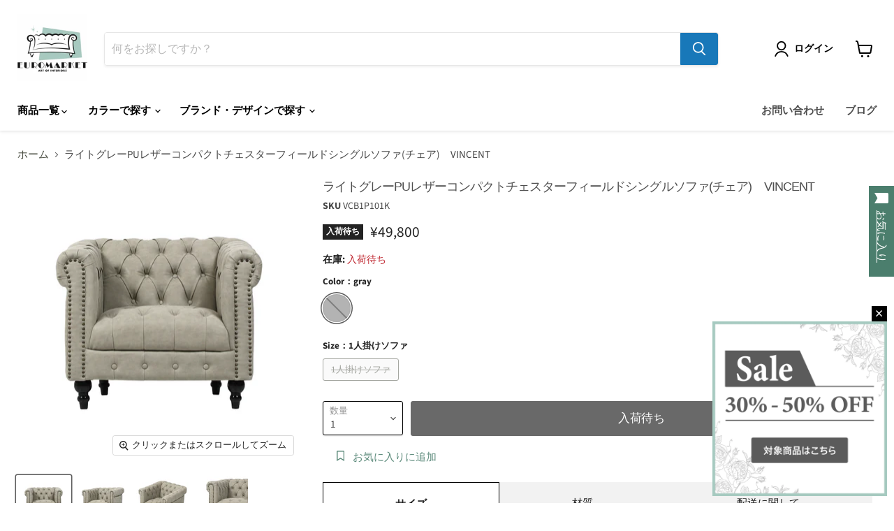

--- FILE ---
content_type: text/html; charset=utf-8
request_url: https://euro-market.jp/products/vcb1p101k
body_size: 42662
content:
<!doctype html>
<html class="no-js no-touch" lang="ja">
  <head>
  <script>
    window.Store = window.Store || {};
    window.Store.id = 58490454075;
  </script>
    
    <!-- Google Tag Manager -->
    <script>(function(w,d,s,l,i){w[l]=w[l]||[];w[l].push({'gtm.start':
            new Date().getTime(),event:'gtm.js'});var f=d.getElementsByTagName(s)[0],
          j=d.createElement(s),dl=l!='dataLayer'?'&l='+l:'';j.async=true;j.src=
          'https://www.googletagmanager.com/gtm.js?id='+i+dl;f.parentNode.insertBefore(j,f);
      })(window,document,'script','dataLayer','GTM-MHP4JV4');</script>
    <!-- End Google Tag Manager -->

<!-- Optimize Next -->
<script>(function(p,r,o,j,e,c,t,g){
p['_'+t]={};g=r.createElement('script');g.src='https://www.googletagmanager.com/gtm.js?id=GTM-'+t;r[o].prepend(g);
g=r.createElement('style');g.innerText='.'+e+t+'{visibility:hidden!important}';r[o].prepend(g);
r[o][j].add(e+t);setTimeout(function(){if(r[o][j].contains(e+t)){r[o][j].remove(e+t);p['_'+t]=0}},c)
})(window,document,'documentElement','classList','loading',2000,'TRGJZTLG')</script>
<!-- End Optimize Next -->
    
    <meta name="facebook-domain-verification" content="y2ycewk3izmv8ewxku35045ynyfdnm" />
    <meta charset="utf-8">
    <meta http-equiv="x-ua-compatible" content="IE=edge">

    <link rel="preconnect" href="https://cdn.shopify.com">
    <link rel="preconnect" href="https://fonts.shopifycdn.com">
    <link rel="preconnect" href="https://v.shopify.com">
    <link rel="preconnect" href="https://cdn.shopifycloud.com">

    <title>ライトグレーPUレザーコンパクトチェスターフィールドシングルソファ(チェア)　VINCENT — euro-market.jp</title>

    
      <meta name="description" content="【コメント】 英国の上質なソファをコンパクトにした ”VINCENT” 伝統的なデザインや細部のこだわりはそのまま。雰囲気もサイズもとってもナイスなソファ(チェア)です。">
    

    
  <link rel="shortcut icon" href="//euro-market.jp/cdn/shop/files/euro-logo-favicon_32x32.png?v=1667548331" type="image/png">


    
      <link rel="canonical" href="https://euro-market.jp/products/vcb1p101k" />
    

    <meta name="viewport" content="width=device-width">

    
    















<meta property="og:site_name" content="euro-market.jp">
<meta property="og:url" content="https://euro-market.jp/products/vcb1p101k">
<meta property="og:title" content="ライトグレーPUレザーコンパクトチェスターフィールドシングルソファ(チェア)　VINCENT">
<meta property="og:type" content="website">
<meta property="og:description" content="【コメント】 英国の上質なソファをコンパクトにした ”VINCENT” 伝統的なデザインや細部のこだわりはそのまま。雰囲気もサイズもとってもナイスなソファ(チェア)です。">




    
    
    

    
    
    <meta
      property="og:image"
      content="https://euro-market.jp/cdn/shop/products/11171633_6375e3ba3a1e1_1200x1200.jpg?v=1674557423"
    />
    <meta
      property="og:image:secure_url"
      content="https://euro-market.jp/cdn/shop/products/11171633_6375e3ba3a1e1_1200x1200.jpg?v=1674557423"
    />
    <meta property="og:image:width" content="1200" />
    <meta property="og:image:height" content="1200" />
    
    
    <meta property="og:image:alt" content="ライトグレーPUレザーコンパクトチェスターフィールドシングルソファ(チェア)　VINCENT" />
  
















<meta name="twitter:title" content="ライトグレーPUレザーコンパクトチェスターフィールドシングルソファ(チェア)　VINCENT">
<meta name="twitter:description" content="【コメント】 英国の上質なソファをコンパクトにした ”VINCENT” 伝統的なデザインや細部のこだわりはそのまま。雰囲気もサイズもとってもナイスなソファ(チェア)です。">


    
    
    
      
      
      <meta name="twitter:card" content="summary">
    
    
    <meta
      property="twitter:image"
      content="https://euro-market.jp/cdn/shop/products/11171633_6375e3ba3a1e1_1200x1200_crop_center.jpg?v=1674557423"
    />
    <meta property="twitter:image:width" content="1200" />
    <meta property="twitter:image:height" content="1200" />
    
    
    <meta property="twitter:image:alt" content="ライトグレーPUレザーコンパクトチェスターフィールドシングルソファ(チェア)　VINCENT" />
  



    <link rel="preload" href="//euro-market.jp/cdn/fonts/source_sans_pro/sourcesanspro_n6.cdbfc001bf7647698fff34a09dc1c625e4008e01.woff2" as="font" crossorigin="anonymous">
    <link rel="preload" as="style" href="//euro-market.jp/cdn/shop/t/18/assets/theme.css?v=26005176922739987651766538409">

    <script>window.performance && window.performance.mark && window.performance.mark('shopify.content_for_header.start');</script><meta name="google-site-verification" content="Ei9K9o3C97OS10rWZcpuGXhxKVY_-rFc20wWJof3rWQ">
<meta name="facebook-domain-verification" content="nyea6cwpdcsodn3aux9kbaxopvfgh5">
<meta id="shopify-digital-wallet" name="shopify-digital-wallet" content="/58490454075/digital_wallets/dialog">
<meta name="shopify-checkout-api-token" content="bd25df07443181383448b42f7224c1e7">
<link rel="alternate" type="application/json+oembed" href="https://euro-market.jp/products/vcb1p101k.oembed">
<script async="async" src="/checkouts/internal/preloads.js?locale=ja-JP"></script>
<script id="apple-pay-shop-capabilities" type="application/json">{"shopId":58490454075,"countryCode":"JP","currencyCode":"JPY","merchantCapabilities":["supports3DS"],"merchantId":"gid:\/\/shopify\/Shop\/58490454075","merchantName":"euro-market.jp","requiredBillingContactFields":["postalAddress","email","phone"],"requiredShippingContactFields":["postalAddress","email","phone"],"shippingType":"shipping","supportedNetworks":["visa","masterCard","amex","jcb","discover"],"total":{"type":"pending","label":"euro-market.jp","amount":"1.00"},"shopifyPaymentsEnabled":true,"supportsSubscriptions":true}</script>
<script id="shopify-features" type="application/json">{"accessToken":"bd25df07443181383448b42f7224c1e7","betas":["rich-media-storefront-analytics"],"domain":"euro-market.jp","predictiveSearch":false,"shopId":58490454075,"locale":"ja"}</script>
<script>var Shopify = Shopify || {};
Shopify.shop = "euro-market-jp.myshopify.com";
Shopify.locale = "ja";
Shopify.currency = {"active":"JPY","rate":"1.0"};
Shopify.country = "JP";
Shopify.theme = {"name":"euromarket\/master","id":128641138747,"schema_name":"Empire","schema_version":"7.2.1","theme_store_id":null,"role":"main"};
Shopify.theme.handle = "null";
Shopify.theme.style = {"id":null,"handle":null};
Shopify.cdnHost = "euro-market.jp/cdn";
Shopify.routes = Shopify.routes || {};
Shopify.routes.root = "/";</script>
<script type="module">!function(o){(o.Shopify=o.Shopify||{}).modules=!0}(window);</script>
<script>!function(o){function n(){var o=[];function n(){o.push(Array.prototype.slice.apply(arguments))}return n.q=o,n}var t=o.Shopify=o.Shopify||{};t.loadFeatures=n(),t.autoloadFeatures=n()}(window);</script>
<script id="shop-js-analytics" type="application/json">{"pageType":"product"}</script>
<script defer="defer" async type="module" src="//euro-market.jp/cdn/shopifycloud/shop-js/modules/v2/client.init-shop-cart-sync_CHE6QNUr.ja.esm.js"></script>
<script defer="defer" async type="module" src="//euro-market.jp/cdn/shopifycloud/shop-js/modules/v2/chunk.common_D98kRh4-.esm.js"></script>
<script defer="defer" async type="module" src="//euro-market.jp/cdn/shopifycloud/shop-js/modules/v2/chunk.modal_BNwoMci-.esm.js"></script>
<script type="module">
  await import("//euro-market.jp/cdn/shopifycloud/shop-js/modules/v2/client.init-shop-cart-sync_CHE6QNUr.ja.esm.js");
await import("//euro-market.jp/cdn/shopifycloud/shop-js/modules/v2/chunk.common_D98kRh4-.esm.js");
await import("//euro-market.jp/cdn/shopifycloud/shop-js/modules/v2/chunk.modal_BNwoMci-.esm.js");

  window.Shopify.SignInWithShop?.initShopCartSync?.({"fedCMEnabled":true,"windoidEnabled":true});

</script>
<script>(function() {
  var isLoaded = false;
  function asyncLoad() {
    if (isLoaded) return;
    isLoaded = true;
    var urls = ["https:\/\/wishlisthero-assets.revampco.com\/store-front\/bundle2.js?shop=euro-market-jp.myshopify.com","https:\/\/cdn.parcelifyapp.com\/parcelify-components\/v1\/latest\/shopify_bundle.min.js?shop=euro-market-jp.myshopify.com","https:\/\/documents-app.mixlogue.jp\/scripts\/ue87f9sf8e7rd.min.js?shop=euro-market-jp.myshopify.com","https:\/\/documents-app.mixlogue.jp\/scripts\/ue87f9sf8e7rd.min.js?shop=euro-market-jp.myshopify.com","https:\/\/cdn.nfcube.com\/instafeed-b1cd5cab0d8fb402a05cbbfaf5f4d304.js?shop=euro-market-jp.myshopify.com","https:\/\/wishlisthero-assets.revampco.com\/store-front\/bundle2.js?shop=euro-market-jp.myshopify.com","https:\/\/wishlisthero-assets.revampco.com\/store-front\/bundle2.js?shop=euro-market-jp.myshopify.com","\/\/backinstock.useamp.com\/widget\/71574_1767159276.js?category=bis\u0026v=6\u0026shop=euro-market-jp.myshopify.com"];
    for (var i = 0; i < urls.length; i++) {
      var s = document.createElement('script');
      s.type = 'text/javascript';
      s.async = true;
      s.src = urls[i];
      var x = document.getElementsByTagName('script')[0];
      x.parentNode.insertBefore(s, x);
    }
  };
  if(window.attachEvent) {
    window.attachEvent('onload', asyncLoad);
  } else {
    window.addEventListener('load', asyncLoad, false);
  }
})();</script>
<script id="__st">var __st={"a":58490454075,"offset":32400,"reqid":"839c331c-1df1-46c1-ba37-b853040fb8fd-1769698237","pageurl":"euro-market.jp\/products\/vcb1p101k","u":"724e37abbe7c","p":"product","rtyp":"product","rid":7082074767419};</script>
<script>window.ShopifyPaypalV4VisibilityTracking = true;</script>
<script id="captcha-bootstrap">!function(){'use strict';const t='contact',e='account',n='new_comment',o=[[t,t],['blogs',n],['comments',n],[t,'customer']],c=[[e,'customer_login'],[e,'guest_login'],[e,'recover_customer_password'],[e,'create_customer']],r=t=>t.map((([t,e])=>`form[action*='/${t}']:not([data-nocaptcha='true']) input[name='form_type'][value='${e}']`)).join(','),a=t=>()=>t?[...document.querySelectorAll(t)].map((t=>t.form)):[];function s(){const t=[...o],e=r(t);return a(e)}const i='password',u='form_key',d=['recaptcha-v3-token','g-recaptcha-response','h-captcha-response',i],f=()=>{try{return window.sessionStorage}catch{return}},m='__shopify_v',_=t=>t.elements[u];function p(t,e,n=!1){try{const o=window.sessionStorage,c=JSON.parse(o.getItem(e)),{data:r}=function(t){const{data:e,action:n}=t;return t[m]||n?{data:e,action:n}:{data:t,action:n}}(c);for(const[e,n]of Object.entries(r))t.elements[e]&&(t.elements[e].value=n);n&&o.removeItem(e)}catch(o){console.error('form repopulation failed',{error:o})}}const l='form_type',E='cptcha';function T(t){t.dataset[E]=!0}const w=window,h=w.document,L='Shopify',v='ce_forms',y='captcha';let A=!1;((t,e)=>{const n=(g='f06e6c50-85a8-45c8-87d0-21a2b65856fe',I='https://cdn.shopify.com/shopifycloud/storefront-forms-hcaptcha/ce_storefront_forms_captcha_hcaptcha.v1.5.2.iife.js',D={infoText:'hCaptchaによる保護',privacyText:'プライバシー',termsText:'利用規約'},(t,e,n)=>{const o=w[L][v],c=o.bindForm;if(c)return c(t,g,e,D).then(n);var r;o.q.push([[t,g,e,D],n]),r=I,A||(h.body.append(Object.assign(h.createElement('script'),{id:'captcha-provider',async:!0,src:r})),A=!0)});var g,I,D;w[L]=w[L]||{},w[L][v]=w[L][v]||{},w[L][v].q=[],w[L][y]=w[L][y]||{},w[L][y].protect=function(t,e){n(t,void 0,e),T(t)},Object.freeze(w[L][y]),function(t,e,n,w,h,L){const[v,y,A,g]=function(t,e,n){const i=e?o:[],u=t?c:[],d=[...i,...u],f=r(d),m=r(i),_=r(d.filter((([t,e])=>n.includes(e))));return[a(f),a(m),a(_),s()]}(w,h,L),I=t=>{const e=t.target;return e instanceof HTMLFormElement?e:e&&e.form},D=t=>v().includes(t);t.addEventListener('submit',(t=>{const e=I(t);if(!e)return;const n=D(e)&&!e.dataset.hcaptchaBound&&!e.dataset.recaptchaBound,o=_(e),c=g().includes(e)&&(!o||!o.value);(n||c)&&t.preventDefault(),c&&!n&&(function(t){try{if(!f())return;!function(t){const e=f();if(!e)return;const n=_(t);if(!n)return;const o=n.value;o&&e.removeItem(o)}(t);const e=Array.from(Array(32),(()=>Math.random().toString(36)[2])).join('');!function(t,e){_(t)||t.append(Object.assign(document.createElement('input'),{type:'hidden',name:u})),t.elements[u].value=e}(t,e),function(t,e){const n=f();if(!n)return;const o=[...t.querySelectorAll(`input[type='${i}']`)].map((({name:t})=>t)),c=[...d,...o],r={};for(const[a,s]of new FormData(t).entries())c.includes(a)||(r[a]=s);n.setItem(e,JSON.stringify({[m]:1,action:t.action,data:r}))}(t,e)}catch(e){console.error('failed to persist form',e)}}(e),e.submit())}));const S=(t,e)=>{t&&!t.dataset[E]&&(n(t,e.some((e=>e===t))),T(t))};for(const o of['focusin','change'])t.addEventListener(o,(t=>{const e=I(t);D(e)&&S(e,y())}));const B=e.get('form_key'),M=e.get(l),P=B&&M;t.addEventListener('DOMContentLoaded',(()=>{const t=y();if(P)for(const e of t)e.elements[l].value===M&&p(e,B);[...new Set([...A(),...v().filter((t=>'true'===t.dataset.shopifyCaptcha))])].forEach((e=>S(e,t)))}))}(h,new URLSearchParams(w.location.search),n,t,e,['guest_login'])})(!0,!0)}();</script>
<script integrity="sha256-4kQ18oKyAcykRKYeNunJcIwy7WH5gtpwJnB7kiuLZ1E=" data-source-attribution="shopify.loadfeatures" defer="defer" src="//euro-market.jp/cdn/shopifycloud/storefront/assets/storefront/load_feature-a0a9edcb.js" crossorigin="anonymous"></script>
<script data-source-attribution="shopify.dynamic_checkout.dynamic.init">var Shopify=Shopify||{};Shopify.PaymentButton=Shopify.PaymentButton||{isStorefrontPortableWallets:!0,init:function(){window.Shopify.PaymentButton.init=function(){};var t=document.createElement("script");t.src="https://euro-market.jp/cdn/shopifycloud/portable-wallets/latest/portable-wallets.ja.js",t.type="module",document.head.appendChild(t)}};
</script>
<script data-source-attribution="shopify.dynamic_checkout.buyer_consent">
  function portableWalletsHideBuyerConsent(e){var t=document.getElementById("shopify-buyer-consent"),n=document.getElementById("shopify-subscription-policy-button");t&&n&&(t.classList.add("hidden"),t.setAttribute("aria-hidden","true"),n.removeEventListener("click",e))}function portableWalletsShowBuyerConsent(e){var t=document.getElementById("shopify-buyer-consent"),n=document.getElementById("shopify-subscription-policy-button");t&&n&&(t.classList.remove("hidden"),t.removeAttribute("aria-hidden"),n.addEventListener("click",e))}window.Shopify?.PaymentButton&&(window.Shopify.PaymentButton.hideBuyerConsent=portableWalletsHideBuyerConsent,window.Shopify.PaymentButton.showBuyerConsent=portableWalletsShowBuyerConsent);
</script>
<script data-source-attribution="shopify.dynamic_checkout.cart.bootstrap">document.addEventListener("DOMContentLoaded",(function(){function t(){return document.querySelector("shopify-accelerated-checkout-cart, shopify-accelerated-checkout")}if(t())Shopify.PaymentButton.init();else{new MutationObserver((function(e,n){t()&&(Shopify.PaymentButton.init(),n.disconnect())})).observe(document.body,{childList:!0,subtree:!0})}}));
</script>
<script id='scb4127' type='text/javascript' async='' src='https://euro-market.jp/cdn/shopifycloud/privacy-banner/storefront-banner.js'></script><link id="shopify-accelerated-checkout-styles" rel="stylesheet" media="screen" href="https://euro-market.jp/cdn/shopifycloud/portable-wallets/latest/accelerated-checkout-backwards-compat.css" crossorigin="anonymous">
<style id="shopify-accelerated-checkout-cart">
        #shopify-buyer-consent {
  margin-top: 1em;
  display: inline-block;
  width: 100%;
}

#shopify-buyer-consent.hidden {
  display: none;
}

#shopify-subscription-policy-button {
  background: none;
  border: none;
  padding: 0;
  text-decoration: underline;
  font-size: inherit;
  cursor: pointer;
}

#shopify-subscription-policy-button::before {
  box-shadow: none;
}

      </style>

<script>window.performance && window.performance.mark && window.performance.mark('shopify.content_for_header.end');</script>

    <link href="//euro-market.jp/cdn/shop/t/18/assets/theme.css?v=26005176922739987651766538409" rel="stylesheet" type="text/css" media="all" />

    
    <script>
      window.Theme = window.Theme || {};
      window.Theme.version = '7.2.1';
      window.Theme.name = 'Empire';
      window.Theme.routes = {
        "root_url": "/",
        "account_url": "/account",
        "account_login_url": "/account/login",
        "account_logout_url": "/account/logout",
        "account_register_url": "/account/register",
        "account_addresses_url": "/account/addresses",
        "collections_url": "/collections",
        "all_products_collection_url": "/collections/all",
        "search_url": "/search",
        "cart_url": "/cart",
        "cart_add_url": "/cart/add",
        "cart_change_url": "/cart/change",
        "cart_clear_url": "/cart/clear",
        "product_recommendations_url": "/recommendations/products",
      };
    </script>
    

    
<!-- Font icon for header icons -->
<link href="https://wishlisthero-assets.revampco.com/safe-icons/css/wishlisthero-icons.css" rel="stylesheet"/>
<!-- Style for floating buttons and others -->
<style type="text/css">
    .wishlisthero-floating {
        position: absolute;
          right:5px;
        top: 5px;
        z-index: 23;
        border-radius: 100%;
    }

    .wishlisthero-floating:hover {
        background-color: rgba(0, 0, 0, 0.05);
    }

    .wishlisthero-floating button {
        font-size: 20px !important;
        width: 40px !important;
        padding: 0.125em 0 0 !important;
    }

   .MuiLink-underlineHover .MuiCardMedia-root{
        background-size: contain;
   }
  
.MuiTypography-body2 ,.MuiTypography-body1 ,.MuiTypography-caption ,.MuiTypography-button ,.MuiTypography-h1 ,.MuiTypography-h2 ,.MuiTypography-h3 ,.MuiTypography-h4 ,.MuiTypography-h5 ,.MuiTypography-h6 ,.MuiTypography-subtitle1 ,.MuiTypography-subtitle2 ,.MuiTypography-overline , MuiButton-root,  .MuiCardHeader-title a{
     font-family: inherit !important; /*Roboto, Helvetica, Arial, sans-serif;*/
}
.MuiTypography-h1 , .MuiTypography-h2 , .MuiTypography-h3 , .MuiTypography-h4 , .MuiTypography-h5 , .MuiTypography-h6 ,  .MuiCardHeader-title a{
     font-family: ,  !important;
     font-family: ,  !important;
     font-family: ,  !important;
     font-family: ,  !important;
}

    /****************************************************************************************/
    /* For some theme shared view need some spacing */
    /*
    #wishlist-hero-shared-list-view {
  margin-top: 15px;
  margin-bottom: 15px;
}
#wishlist-hero-shared-list-view h1 {
  padding-left: 5px;
}

#wishlisthero-product-page-button-container {
  padding-top: 15px;
}
*/
    /****************************************************************************************/
    /* #wishlisthero-product-page-button-container button {
  padding-left: 1px !important;
} */
    /****************************************************************************************/
    /* Customize the indicator when wishlist has items AND the normal indicator not working */
/*     span.wishlist-hero-items-count {

  top: 0px;
  right: -6px;



}

@media screen and (max-width: 749px){
.wishlisthero-product-page-button-container{
width:100%
}
.wishlisthero-product-page-button-container button{
 margin-left:auto !important; margin-right: auto !important;
}
}
@media screen and (max-width: 749px) {
span.wishlist-hero-items-count {
top: 10px;
right: 3px;
}
}*/
</style>
<script>window.wishlisthero_cartDotClasses=['site-header__cart-count', 'is-visible'];</script>
 <script type='text/javascript'>try{
   window.WishListHero_setting = {"ButtonColor":"rgba(75, 126, 109, 1)","IconColor":"rgba(255, 255, 255, 1)","IconType":"Bookmark","ButtonTextBeforeAdding":"お気に入りに追加","ButtonTextAfterAdding":"お気に入りから削除","AnimationAfterAddition":"Blink","ButtonTextAddToCart":"カートに入れる","ButtonTextOutOfStock":"在庫切れ","ButtonTextAddAllToCart":"全ての商品をカートに入れる","ButtonTextRemoveAllToCart":"お気に入りから商品を全て削除する","AddedProductNotificationText":"商品がお気に入りに追加されました","AddedProductToCartNotificationText":"商品がカートに追加されました","ViewCartLinkText":"カートを見る","SharePopup_TitleText":"お気に入りを共有する","SharePopup_shareBtnText":"共有する","SharePopup_shareHederText":"ソーシャルメディアで共有する","SharePopup_shareCopyText":"お気に入りのリンクをコピーして共有する","SharePopup_shareCancelBtnText":"キャンセル","SharePopup_shareCopyBtnText":"コピー","SendEMailPopup_BtnText":"メールを送る","SendEMailPopup_FromText":"From","SendEMailPopup_ToText":"To","SendEMailPopup_BodyText":"本文","SendEMailPopup_SendBtnText":"送信する","SendEMailPopup_TitleText":"お気に入りをメールで送る","AddProductMessageText":"全ての商品をカートに追加しますか？","RemoveProductMessageText":"この商品をお気に入りから削除しますか？","RemoveAllProductMessageText":"お気に入りから全ての商品を削除しますか？","RemovedProductNotificationText":"お気に入りから商品が削除されました","AddAllOutOfStockProductNotificationText":"商品をカートに入れる際にエラーが発生しました。しばらくたってから再度お試しください。","RemovePopupOkText":"OK","RemovePopup_HeaderText":"削除しますか？","ViewWishlistText":"お気に入り商品を見る","EmptyWishlistText":"お気に入りに追加された商品はありません","BuyNowButtonText":"今すぐ購入","BuyNowButtonColor":"rgb(144, 86, 162)","BuyNowTextButtonColor":"rgb(255, 255, 255)","Wishlist_Title":"お気に入り","WishlistHeaderTitleAlignment":"Center","WishlistProductImageSize":"Normal","PriceColor":"rgba(0, 0, 0, 1)","HeaderFontSize":"30","PriceFontSize":"18","ProductNameFontSize":"16","LaunchPointType":"floating_point","DisplayWishlistAs":"popup_window","DisplayButtonAs":"text_with_icon","PopupSize":"md","HideAddToCartButton":false,"NoRedirectAfterAddToCart":false,"DisableGuestCustomer":false,"LoginPopupContent":"お気に入りを保存するにはログインが必要です。","LoginPopupLoginBtnText":"ログイン","LoginPopupContentFontSize":"20","NotificationPopupPosition":"right","WishlistButtonTextColor":"rgba(255, 255, 255, 1)","EnableRemoveFromWishlistAfterAddButtonText":"お気に入りから削除する","_id":"6390530c74e0776381d950ea","EnableCollection":false,"EnableShare":true,"RemovePowerBy":false,"EnableFBPixel":false,"DisapleApp":false,"FloatPointPossition":"right","HeartStateToggle":true,"HeaderMenuItemsIndicator":true,"EnableRemoveFromWishlistAfterAdd":true,"ShareViaEmailSubject":"  ##wishlist_hero_share_email_customer_name##からのお気に入りリスト共有","Shop":"euro-market-jp.myshopify.com","shop":"euro-market-jp.myshopify.com","Status":"Active","Plan":"FREE"};  
  }catch(e){ console.error('Error loading config',e); } </script>
    

    <script src="//euro-market.jp/cdn/shop/t/18/assets/theme-custom.js?v=57806354044755541971756444913" type="text/javascript"></script>
  <!-- BEGIN app block: shopify://apps/wishlist-hero/blocks/app-embed/a9a5079b-59e8-47cb-b659-ecf1c60b9b72 -->


  <script type="application/json" id="WH-ProductJson-product-template">
    {"id":7082074767419,"title":"ライトグレーPUレザーコンパクトチェスターフィールドシングルソファ(チェア)　VINCENT","handle":"vcb1p101k","description":"\u003cbr\u003e【コメント】\u003cbr\u003e\n英国の上質なソファをコンパクトにした ”VINCENT” 伝統的なデザインや細部のこだわりはそのまま。雰囲気もサイズもとってもナイスなソファ(チェア)です。","published_at":"2023-01-24T19:49:54+09:00","created_at":"2023-01-24T19:50:23+09:00","vendor":"ユーロマーケット","type":"VINCENT","tags":["1人掛けソファ","B-rank","gray","ソファ","移行データ"],"price":4980000,"price_min":4980000,"price_max":4980000,"available":false,"price_varies":false,"compare_at_price":null,"compare_at_price_min":0,"compare_at_price_max":0,"compare_at_price_varies":false,"variants":[{"id":41089891074107,"title":"gray \/ 1人掛けソファ","option1":"gray","option2":"1人掛けソファ","option3":null,"sku":"VCB1P101K","requires_shipping":true,"taxable":true,"featured_image":null,"available":false,"name":"ライトグレーPUレザーコンパクトチェスターフィールドシングルソファ(チェア)　VINCENT - gray \/ 1人掛けソファ","public_title":"gray \/ 1人掛けソファ","options":["gray","1人掛けソファ"],"price":4980000,"weight":1000,"compare_at_price":null,"inventory_management":"shopify","barcode":null,"requires_selling_plan":false,"selling_plan_allocations":[]}],"images":["\/\/euro-market.jp\/cdn\/shop\/products\/11171633_6375e3ba3a1e1.jpg?v=1674557423","\/\/euro-market.jp\/cdn\/shop\/products\/11171634_6375e3ed78e3d.jpg?v=1674557423","\/\/euro-market.jp\/cdn\/shop\/products\/11171634_6375e3f957b2c.jpg?v=1674557423","\/\/euro-market.jp\/cdn\/shop\/products\/11171634_6375e3fe5e913.jpg?v=1674557423","\/\/euro-market.jp\/cdn\/shop\/products\/11171634_6375e4027086b.jpg?v=1674557423","\/\/euro-market.jp\/cdn\/shop\/products\/11171634_6375e4093462f.jpg?v=1674557423","\/\/euro-market.jp\/cdn\/shop\/products\/11171634_6375e40e527d5.jpg?v=1674557423","\/\/euro-market.jp\/cdn\/shop\/products\/11171634_6375e412e7c22.jpg?v=1674557423","\/\/euro-market.jp\/cdn\/shop\/products\/11171716_6375edf0926c9.jpg?v=1674557423","\/\/euro-market.jp\/cdn\/shop\/products\/build-to-order_081b952e-1d38-408a-ab02-02686e9345ba.jpg?v=1681900862"],"featured_image":"\/\/euro-market.jp\/cdn\/shop\/products\/11171633_6375e3ba3a1e1.jpg?v=1674557423","options":["Color","Size"],"media":[{"alt":"ライトグレーPUレザーコンパクトチェスターフィールドシングルソファ(チェア)　VINCENT","id":23195035205691,"position":1,"preview_image":{"aspect_ratio":1.0,"height":600,"width":600,"src":"\/\/euro-market.jp\/cdn\/shop\/products\/11171633_6375e3ba3a1e1.jpg?v=1674557423"},"aspect_ratio":1.0,"height":600,"media_type":"image","src":"\/\/euro-market.jp\/cdn\/shop\/products\/11171633_6375e3ba3a1e1.jpg?v=1674557423","width":600},{"alt":"ライトグレーPUレザーコンパクトチェスターフィールドシングルソファ(チェア)　VINCENT","id":23195035238459,"position":2,"preview_image":{"aspect_ratio":1.0,"height":600,"width":600,"src":"\/\/euro-market.jp\/cdn\/shop\/products\/11171634_6375e3ed78e3d.jpg?v=1674557423"},"aspect_ratio":1.0,"height":600,"media_type":"image","src":"\/\/euro-market.jp\/cdn\/shop\/products\/11171634_6375e3ed78e3d.jpg?v=1674557423","width":600},{"alt":"ライトグレーPUレザーコンパクトチェスターフィールドシングルソファ(チェア)　VINCENT","id":23195035271227,"position":3,"preview_image":{"aspect_ratio":1.0,"height":600,"width":600,"src":"\/\/euro-market.jp\/cdn\/shop\/products\/11171634_6375e3f957b2c.jpg?v=1674557423"},"aspect_ratio":1.0,"height":600,"media_type":"image","src":"\/\/euro-market.jp\/cdn\/shop\/products\/11171634_6375e3f957b2c.jpg?v=1674557423","width":600},{"alt":"ライトグレーPUレザーコンパクトチェスターフィールドシングルソファ(チェア)　VINCENT","id":23195035303995,"position":4,"preview_image":{"aspect_ratio":1.0,"height":600,"width":600,"src":"\/\/euro-market.jp\/cdn\/shop\/products\/11171634_6375e3fe5e913.jpg?v=1674557423"},"aspect_ratio":1.0,"height":600,"media_type":"image","src":"\/\/euro-market.jp\/cdn\/shop\/products\/11171634_6375e3fe5e913.jpg?v=1674557423","width":600},{"alt":"ライトグレーPUレザーコンパクトチェスターフィールドシングルソファ(チェア)　VINCENT","id":23195035336763,"position":5,"preview_image":{"aspect_ratio":1.0,"height":600,"width":600,"src":"\/\/euro-market.jp\/cdn\/shop\/products\/11171634_6375e4027086b.jpg?v=1674557423"},"aspect_ratio":1.0,"height":600,"media_type":"image","src":"\/\/euro-market.jp\/cdn\/shop\/products\/11171634_6375e4027086b.jpg?v=1674557423","width":600},{"alt":"ライトグレーPUレザーコンパクトチェスターフィールドシングルソファ(チェア)　VINCENT","id":23195035369531,"position":6,"preview_image":{"aspect_ratio":1.0,"height":600,"width":600,"src":"\/\/euro-market.jp\/cdn\/shop\/products\/11171634_6375e4093462f.jpg?v=1674557423"},"aspect_ratio":1.0,"height":600,"media_type":"image","src":"\/\/euro-market.jp\/cdn\/shop\/products\/11171634_6375e4093462f.jpg?v=1674557423","width":600},{"alt":"ライトグレーPUレザーコンパクトチェスターフィールドシングルソファ(チェア)　VINCENT","id":23195035402299,"position":7,"preview_image":{"aspect_ratio":1.0,"height":600,"width":600,"src":"\/\/euro-market.jp\/cdn\/shop\/products\/11171634_6375e40e527d5.jpg?v=1674557423"},"aspect_ratio":1.0,"height":600,"media_type":"image","src":"\/\/euro-market.jp\/cdn\/shop\/products\/11171634_6375e40e527d5.jpg?v=1674557423","width":600},{"alt":"ライトグレーPUレザーコンパクトチェスターフィールドシングルソファ(チェア)　VINCENT","id":23195035467835,"position":8,"preview_image":{"aspect_ratio":1.0,"height":600,"width":600,"src":"\/\/euro-market.jp\/cdn\/shop\/products\/11171634_6375e412e7c22.jpg?v=1674557423"},"aspect_ratio":1.0,"height":600,"media_type":"image","src":"\/\/euro-market.jp\/cdn\/shop\/products\/11171634_6375e412e7c22.jpg?v=1674557423","width":600},{"alt":"ライトグレーPUレザーコンパクトチェスターフィールドシングルソファ(チェア)　VINCENT","id":23195035500603,"position":9,"preview_image":{"aspect_ratio":0.829,"height":497,"width":412,"src":"\/\/euro-market.jp\/cdn\/shop\/products\/11171716_6375edf0926c9.jpg?v=1674557423"},"aspect_ratio":0.829,"height":497,"media_type":"image","src":"\/\/euro-market.jp\/cdn\/shop\/products\/11171716_6375edf0926c9.jpg?v=1674557423","width":412},{"alt":null,"id":23425180434491,"position":10,"preview_image":{"aspect_ratio":1.0,"height":1520,"width":1520,"src":"\/\/euro-market.jp\/cdn\/shop\/products\/build-to-order_081b952e-1d38-408a-ab02-02686e9345ba.jpg?v=1681900862"},"aspect_ratio":1.0,"height":1520,"media_type":"image","src":"\/\/euro-market.jp\/cdn\/shop\/products\/build-to-order_081b952e-1d38-408a-ab02-02686e9345ba.jpg?v=1681900862","width":1520}],"requires_selling_plan":false,"selling_plan_groups":[],"content":"\u003cbr\u003e【コメント】\u003cbr\u003e\n英国の上質なソファをコンパクトにした ”VINCENT” 伝統的なデザインや細部のこだわりはそのまま。雰囲気もサイズもとってもナイスなソファ(チェア)です。"}
  </script>

<script type="text/javascript">
  
    window.wishlisthero_buttonProdPageClasses = [];
  
  
    window.wishlisthero_cartDotClasses = [];
  
</script>
<!-- BEGIN app snippet: extraStyles -->

<style>
  .wishlisthero-floating {
    position: absolute;
    top: 5px;
    z-index: 21;
    border-radius: 100%;
    width: fit-content;
    right: 5px;
    left: auto;
    &.wlh-left-btn {
      left: 5px !important;
      right: auto !important;
    }
    &.wlh-right-btn {
      right: 5px !important;
      left: auto !important;
    }
    
  }
  @media(min-width:1300px) {
    .product-item__link.product-item__image--margins .wishlisthero-floating, {
      
        left: 50% !important;
        margin-left: -295px;
      
    }
  }
  .MuiTypography-h1,.MuiTypography-h2,.MuiTypography-h3,.MuiTypography-h4,.MuiTypography-h5,.MuiTypography-h6,.MuiButton-root,.MuiCardHeader-title a {
    font-family: ,  !important;
  }
</style>






<!-- END app snippet -->
<!-- BEGIN app snippet: renderAssets -->

  <link rel="preload" href="https://cdn.shopify.com/extensions/019badc7-12fe-783e-9dfe-907190f91114/wishlist-hero-81/assets/default.css" as="style" onload="this.onload=null;this.rel='stylesheet'">
  <noscript><link href="//cdn.shopify.com/extensions/019badc7-12fe-783e-9dfe-907190f91114/wishlist-hero-81/assets/default.css" rel="stylesheet" type="text/css" media="all" /></noscript>
  <script defer src="https://cdn.shopify.com/extensions/019badc7-12fe-783e-9dfe-907190f91114/wishlist-hero-81/assets/default.js"></script>
<!-- END app snippet -->


<script type="text/javascript">
  try{
  
    var scr_bdl_path = "https://cdn.shopify.com/extensions/019badc7-12fe-783e-9dfe-907190f91114/wishlist-hero-81/assets/bundle2.js";
    window._wh_asset_path = scr_bdl_path.substring(0,scr_bdl_path.lastIndexOf("/")) + "/";
  

  }catch(e){ console.log(e)}
  try{

  
    window.WishListHero_setting = {"ButtonColor":"rgba(75, 126, 109, 1)","IconColor":"rgba(255, 255, 255, 1)","IconType":"Bookmark","ButtonTextBeforeAdding":"お気に入りに追加","ButtonTextAfterAdding":"お気に入りから削除","AnimationAfterAddition":"Blink","ButtonTextAddToCart":"カートに入れる","ButtonTextOutOfStock":"在庫切れ","ButtonTextAddAllToCart":"全ての商品をカートに入れる","ButtonTextRemoveAllToCart":"お気に入りから商品を全て削除する","AddedProductNotificationText":"商品がお気に入りに追加されました","AddedProductToCartNotificationText":"商品がカートに追加されました","ViewCartLinkText":"カートを見る","SharePopup_TitleText":"お気に入りを共有する","SharePopup_shareBtnText":"共有する","SharePopup_shareHederText":"ソーシャルメディアで共有する","SharePopup_shareCopyText":"お気に入りのリンクをコピーして共有する","SharePopup_shareCancelBtnText":"キャンセル","SharePopup_shareCopyBtnText":"コピー","SendEMailPopup_BtnText":"メールを送る","SendEMailPopup_FromText":"From","SendEMailPopup_ToText":"To","SendEMailPopup_BodyText":"本文","SendEMailPopup_SendBtnText":"送信する","SendEMailPopup_TitleText":"お気に入りをメールで送る","AddProductMessageText":"全ての商品をカートに追加しますか？","RemoveProductMessageText":"この商品をお気に入りから削除しますか？","RemoveAllProductMessageText":"お気に入りから全ての商品を削除しますか？","RemovedProductNotificationText":"お気に入りから商品が削除されました","AddAllOutOfStockProductNotificationText":"商品をカートに入れる際にエラーが発生しました。しばらくたってから再度お試しください。","RemovePopupOkText":"OK","RemovePopup_HeaderText":"削除しますか？","ViewWishlistText":"お気に入り商品を見る","EmptyWishlistText":"お気に入りに追加された商品はありません","BuyNowButtonText":"今すぐ購入","BuyNowButtonColor":"rgb(144, 86, 162)","BuyNowTextButtonColor":"rgb(255, 255, 255)","Wishlist_Title":"お気に入り","WishlistHeaderTitleAlignment":"Center","WishlistProductImageSize":"Normal","PriceColor":"rgba(0, 0, 0, 1)","HeaderFontSize":"30","PriceFontSize":"18","ProductNameFontSize":"16","LaunchPointType":"floating_point","DisplayWishlistAs":"popup_window","DisplayButtonAs":"text_with_icon","PopupSize":"md","HideAddToCartButton":false,"NoRedirectAfterAddToCart":false,"DisableGuestCustomer":false,"LoginPopupContent":"お気に入りを保存するにはログインが必要です。","LoginPopupLoginBtnText":"ログイン","LoginPopupContentFontSize":"20","NotificationPopupPosition":"right","WishlistButtonTextColor":"rgba(255, 255, 255, 1)","EnableRemoveFromWishlistAfterAddButtonText":"お気に入りから削除する","_id":"6390530c74e0776381d950ea","EnableCollection":false,"EnableShare":true,"RemovePowerBy":false,"EnableFBPixel":false,"DisapleApp":false,"FloatPointPossition":"right","HeartStateToggle":true,"HeaderMenuItemsIndicator":true,"EnableRemoveFromWishlistAfterAdd":true,"ShareViaEmailSubject":"  ##wishlist_hero_share_email_customer_name##からのお気に入りリスト共有","Shop":"euro-market-jp.myshopify.com","shop":"euro-market-jp.myshopify.com","Status":"Active","Plan":"FREE"};
    if(typeof(window.WishListHero_setting_theme_override) != "undefined"){
                                                                                window.WishListHero_setting = {
                                                                                    ...window.WishListHero_setting,
                                                                                    ...window.WishListHero_setting_theme_override
                                                                                };
                                                                            }
                                                                            // Done

  

  }catch(e){ console.error('Error loading config',e); }
</script>


  <script src="https://cdn.shopify.com/extensions/019badc7-12fe-783e-9dfe-907190f91114/wishlist-hero-81/assets/bundle2.js" defer></script>



<script type="text/javascript">
  if (!window.__wishlistHeroArriveScriptLoaded) {
    window.__wishlistHeroArriveScriptLoaded = true;
    function wh_loadScript(scriptUrl) {
      const script = document.createElement('script'); script.src = scriptUrl;
      document.body.appendChild(script);
      return new Promise((res, rej) => { script.onload = function () { res(); }; script.onerror = function () { rej(); } });
    }
  }
  document.addEventListener("DOMContentLoaded", () => {
      wh_loadScript('https://cdn.shopify.com/extensions/019badc7-12fe-783e-9dfe-907190f91114/wishlist-hero-81/assets/arrive.min.js').then(function () {
          document.arrive('.wishlist-hero-custom-button', function (wishlistButton) {
              var ev = new
                  CustomEvent('wishlist-hero-add-to-custom-element', { detail: wishlistButton }); document.dispatchEvent(ev);
          });
      });
  });
</script>


<!-- BEGIN app snippet: TransArray -->
<script>
  window.WLH_reload_translations = function() {
    let _wlh_res = {};
    if (window.WishListHero_setting && window.WishListHero_setting['ThrdParty_Trans_active']) {

      
        

        window.WishListHero_setting["ButtonTextBeforeAdding"] = "";
        _wlh_res["ButtonTextBeforeAdding"] = "";
        

        window.WishListHero_setting["ButtonTextAfterAdding"] = "";
        _wlh_res["ButtonTextAfterAdding"] = "";
        

        window.WishListHero_setting["ButtonTextAddToCart"] = "";
        _wlh_res["ButtonTextAddToCart"] = "";
        

        window.WishListHero_setting["ButtonTextOutOfStock"] = "";
        _wlh_res["ButtonTextOutOfStock"] = "";
        

        window.WishListHero_setting["ButtonTextAddAllToCart"] = "";
        _wlh_res["ButtonTextAddAllToCart"] = "";
        

        window.WishListHero_setting["ButtonTextRemoveAllToCart"] = "";
        _wlh_res["ButtonTextRemoveAllToCart"] = "";
        

        window.WishListHero_setting["AddedProductNotificationText"] = "";
        _wlh_res["AddedProductNotificationText"] = "";
        

        window.WishListHero_setting["AddedProductToCartNotificationText"] = "";
        _wlh_res["AddedProductToCartNotificationText"] = "";
        

        window.WishListHero_setting["ViewCartLinkText"] = "";
        _wlh_res["ViewCartLinkText"] = "";
        

        window.WishListHero_setting["SharePopup_TitleText"] = "";
        _wlh_res["SharePopup_TitleText"] = "";
        

        window.WishListHero_setting["SharePopup_shareBtnText"] = "";
        _wlh_res["SharePopup_shareBtnText"] = "";
        

        window.WishListHero_setting["SharePopup_shareHederText"] = "";
        _wlh_res["SharePopup_shareHederText"] = "";
        

        window.WishListHero_setting["SharePopup_shareCopyText"] = "";
        _wlh_res["SharePopup_shareCopyText"] = "";
        

        window.WishListHero_setting["SharePopup_shareCancelBtnText"] = "";
        _wlh_res["SharePopup_shareCancelBtnText"] = "";
        

        window.WishListHero_setting["SharePopup_shareCopyBtnText"] = "";
        _wlh_res["SharePopup_shareCopyBtnText"] = "";
        

        window.WishListHero_setting["SendEMailPopup_BtnText"] = "";
        _wlh_res["SendEMailPopup_BtnText"] = "";
        

        window.WishListHero_setting["SendEMailPopup_FromText"] = "";
        _wlh_res["SendEMailPopup_FromText"] = "";
        

        window.WishListHero_setting["SendEMailPopup_ToText"] = "";
        _wlh_res["SendEMailPopup_ToText"] = "";
        

        window.WishListHero_setting["SendEMailPopup_BodyText"] = "";
        _wlh_res["SendEMailPopup_BodyText"] = "";
        

        window.WishListHero_setting["SendEMailPopup_SendBtnText"] = "";
        _wlh_res["SendEMailPopup_SendBtnText"] = "";
        

        window.WishListHero_setting["SendEMailPopup_SendNotificationText"] = "";
        _wlh_res["SendEMailPopup_SendNotificationText"] = "";
        

        window.WishListHero_setting["SendEMailPopup_TitleText"] = "";
        _wlh_res["SendEMailPopup_TitleText"] = "";
        

        window.WishListHero_setting["AddProductMessageText"] = "";
        _wlh_res["AddProductMessageText"] = "";
        

        window.WishListHero_setting["RemoveProductMessageText"] = "";
        _wlh_res["RemoveProductMessageText"] = "";
        

        window.WishListHero_setting["RemoveAllProductMessageText"] = "";
        _wlh_res["RemoveAllProductMessageText"] = "";
        

        window.WishListHero_setting["RemovedProductNotificationText"] = "";
        _wlh_res["RemovedProductNotificationText"] = "";
        

        window.WishListHero_setting["AddAllOutOfStockProductNotificationText"] = "";
        _wlh_res["AddAllOutOfStockProductNotificationText"] = "";
        

        window.WishListHero_setting["RemovePopupOkText"] = "";
        _wlh_res["RemovePopupOkText"] = "";
        

        window.WishListHero_setting["RemovePopup_HeaderText"] = "";
        _wlh_res["RemovePopup_HeaderText"] = "";
        

        window.WishListHero_setting["ViewWishlistText"] = "";
        _wlh_res["ViewWishlistText"] = "";
        

        window.WishListHero_setting["EmptyWishlistText"] = "";
        _wlh_res["EmptyWishlistText"] = "";
        

        window.WishListHero_setting["BuyNowButtonText"] = "";
        _wlh_res["BuyNowButtonText"] = "";
        

        window.WishListHero_setting["Wishlist_Title"] = "";
        _wlh_res["Wishlist_Title"] = "";
        

        window.WishListHero_setting["LoginPopupContent"] = "";
        _wlh_res["LoginPopupContent"] = "";
        

        window.WishListHero_setting["LoginPopupLoginBtnText"] = "";
        _wlh_res["LoginPopupLoginBtnText"] = "";
        

        window.WishListHero_setting["EnableRemoveFromWishlistAfterAddButtonText"] = "";
        _wlh_res["EnableRemoveFromWishlistAfterAddButtonText"] = "";
        

        window.WishListHero_setting["LowStockEmailSubject"] = "";
        _wlh_res["LowStockEmailSubject"] = "";
        

        window.WishListHero_setting["OnSaleEmailSubject"] = "";
        _wlh_res["OnSaleEmailSubject"] = "";
        

        window.WishListHero_setting["SharePopup_shareCopiedText"] = "";
        _wlh_res["SharePopup_shareCopiedText"] = "";
    }
    return _wlh_res;
  }
  window.WLH_reload_translations();
</script><!-- END app snippet -->

<!-- END app block --><!-- BEGIN app block: shopify://apps/microsoft-clarity/blocks/clarity_js/31c3d126-8116-4b4a-8ba1-baeda7c4aeea -->
<script type="text/javascript">
  (function (c, l, a, r, i, t, y) {
    c[a] = c[a] || function () { (c[a].q = c[a].q || []).push(arguments); };
    t = l.createElement(r); t.async = 1; t.src = "https://www.clarity.ms/tag/" + i + "?ref=shopify";
    y = l.getElementsByTagName(r)[0]; y.parentNode.insertBefore(t, y);

    c.Shopify.loadFeatures([{ name: "consent-tracking-api", version: "0.1" }], error => {
      if (error) {
        console.error("Error loading Shopify features:", error);
        return;
      }

      c[a]('consentv2', {
        ad_Storage: c.Shopify.customerPrivacy.marketingAllowed() ? "granted" : "denied",
        analytics_Storage: c.Shopify.customerPrivacy.analyticsProcessingAllowed() ? "granted" : "denied",
      });
    });

    l.addEventListener("visitorConsentCollected", function (e) {
      c[a]('consentv2', {
        ad_Storage: e.detail.marketingAllowed ? "granted" : "denied",
        analytics_Storage: e.detail.analyticsAllowed ? "granted" : "denied",
      });
    });
  })(window, document, "clarity", "script", "srdq6rw3uz");
</script>



<!-- END app block --><link href="https://monorail-edge.shopifysvc.com" rel="dns-prefetch">
<script>(function(){if ("sendBeacon" in navigator && "performance" in window) {try {var session_token_from_headers = performance.getEntriesByType('navigation')[0].serverTiming.find(x => x.name == '_s').description;} catch {var session_token_from_headers = undefined;}var session_cookie_matches = document.cookie.match(/_shopify_s=([^;]*)/);var session_token_from_cookie = session_cookie_matches && session_cookie_matches.length === 2 ? session_cookie_matches[1] : "";var session_token = session_token_from_headers || session_token_from_cookie || "";function handle_abandonment_event(e) {var entries = performance.getEntries().filter(function(entry) {return /monorail-edge.shopifysvc.com/.test(entry.name);});if (!window.abandonment_tracked && entries.length === 0) {window.abandonment_tracked = true;var currentMs = Date.now();var navigation_start = performance.timing.navigationStart;var payload = {shop_id: 58490454075,url: window.location.href,navigation_start,duration: currentMs - navigation_start,session_token,page_type: "product"};window.navigator.sendBeacon("https://monorail-edge.shopifysvc.com/v1/produce", JSON.stringify({schema_id: "online_store_buyer_site_abandonment/1.1",payload: payload,metadata: {event_created_at_ms: currentMs,event_sent_at_ms: currentMs}}));}}window.addEventListener('pagehide', handle_abandonment_event);}}());</script>
<script id="web-pixels-manager-setup">(function e(e,d,r,n,o){if(void 0===o&&(o={}),!Boolean(null===(a=null===(i=window.Shopify)||void 0===i?void 0:i.analytics)||void 0===a?void 0:a.replayQueue)){var i,a;window.Shopify=window.Shopify||{};var t=window.Shopify;t.analytics=t.analytics||{};var s=t.analytics;s.replayQueue=[],s.publish=function(e,d,r){return s.replayQueue.push([e,d,r]),!0};try{self.performance.mark("wpm:start")}catch(e){}var l=function(){var e={modern:/Edge?\/(1{2}[4-9]|1[2-9]\d|[2-9]\d{2}|\d{4,})\.\d+(\.\d+|)|Firefox\/(1{2}[4-9]|1[2-9]\d|[2-9]\d{2}|\d{4,})\.\d+(\.\d+|)|Chrom(ium|e)\/(9{2}|\d{3,})\.\d+(\.\d+|)|(Maci|X1{2}).+ Version\/(15\.\d+|(1[6-9]|[2-9]\d|\d{3,})\.\d+)([,.]\d+|)( \(\w+\)|)( Mobile\/\w+|) Safari\/|Chrome.+OPR\/(9{2}|\d{3,})\.\d+\.\d+|(CPU[ +]OS|iPhone[ +]OS|CPU[ +]iPhone|CPU IPhone OS|CPU iPad OS)[ +]+(15[._]\d+|(1[6-9]|[2-9]\d|\d{3,})[._]\d+)([._]\d+|)|Android:?[ /-](13[3-9]|1[4-9]\d|[2-9]\d{2}|\d{4,})(\.\d+|)(\.\d+|)|Android.+Firefox\/(13[5-9]|1[4-9]\d|[2-9]\d{2}|\d{4,})\.\d+(\.\d+|)|Android.+Chrom(ium|e)\/(13[3-9]|1[4-9]\d|[2-9]\d{2}|\d{4,})\.\d+(\.\d+|)|SamsungBrowser\/([2-9]\d|\d{3,})\.\d+/,legacy:/Edge?\/(1[6-9]|[2-9]\d|\d{3,})\.\d+(\.\d+|)|Firefox\/(5[4-9]|[6-9]\d|\d{3,})\.\d+(\.\d+|)|Chrom(ium|e)\/(5[1-9]|[6-9]\d|\d{3,})\.\d+(\.\d+|)([\d.]+$|.*Safari\/(?![\d.]+ Edge\/[\d.]+$))|(Maci|X1{2}).+ Version\/(10\.\d+|(1[1-9]|[2-9]\d|\d{3,})\.\d+)([,.]\d+|)( \(\w+\)|)( Mobile\/\w+|) Safari\/|Chrome.+OPR\/(3[89]|[4-9]\d|\d{3,})\.\d+\.\d+|(CPU[ +]OS|iPhone[ +]OS|CPU[ +]iPhone|CPU IPhone OS|CPU iPad OS)[ +]+(10[._]\d+|(1[1-9]|[2-9]\d|\d{3,})[._]\d+)([._]\d+|)|Android:?[ /-](13[3-9]|1[4-9]\d|[2-9]\d{2}|\d{4,})(\.\d+|)(\.\d+|)|Mobile Safari.+OPR\/([89]\d|\d{3,})\.\d+\.\d+|Android.+Firefox\/(13[5-9]|1[4-9]\d|[2-9]\d{2}|\d{4,})\.\d+(\.\d+|)|Android.+Chrom(ium|e)\/(13[3-9]|1[4-9]\d|[2-9]\d{2}|\d{4,})\.\d+(\.\d+|)|Android.+(UC? ?Browser|UCWEB|U3)[ /]?(15\.([5-9]|\d{2,})|(1[6-9]|[2-9]\d|\d{3,})\.\d+)\.\d+|SamsungBrowser\/(5\.\d+|([6-9]|\d{2,})\.\d+)|Android.+MQ{2}Browser\/(14(\.(9|\d{2,})|)|(1[5-9]|[2-9]\d|\d{3,})(\.\d+|))(\.\d+|)|K[Aa][Ii]OS\/(3\.\d+|([4-9]|\d{2,})\.\d+)(\.\d+|)/},d=e.modern,r=e.legacy,n=navigator.userAgent;return n.match(d)?"modern":n.match(r)?"legacy":"unknown"}(),u="modern"===l?"modern":"legacy",c=(null!=n?n:{modern:"",legacy:""})[u],f=function(e){return[e.baseUrl,"/wpm","/b",e.hashVersion,"modern"===e.buildTarget?"m":"l",".js"].join("")}({baseUrl:d,hashVersion:r,buildTarget:u}),m=function(e){var d=e.version,r=e.bundleTarget,n=e.surface,o=e.pageUrl,i=e.monorailEndpoint;return{emit:function(e){var a=e.status,t=e.errorMsg,s=(new Date).getTime(),l=JSON.stringify({metadata:{event_sent_at_ms:s},events:[{schema_id:"web_pixels_manager_load/3.1",payload:{version:d,bundle_target:r,page_url:o,status:a,surface:n,error_msg:t},metadata:{event_created_at_ms:s}}]});if(!i)return console&&console.warn&&console.warn("[Web Pixels Manager] No Monorail endpoint provided, skipping logging."),!1;try{return self.navigator.sendBeacon.bind(self.navigator)(i,l)}catch(e){}var u=new XMLHttpRequest;try{return u.open("POST",i,!0),u.setRequestHeader("Content-Type","text/plain"),u.send(l),!0}catch(e){return console&&console.warn&&console.warn("[Web Pixels Manager] Got an unhandled error while logging to Monorail."),!1}}}}({version:r,bundleTarget:l,surface:e.surface,pageUrl:self.location.href,monorailEndpoint:e.monorailEndpoint});try{o.browserTarget=l,function(e){var d=e.src,r=e.async,n=void 0===r||r,o=e.onload,i=e.onerror,a=e.sri,t=e.scriptDataAttributes,s=void 0===t?{}:t,l=document.createElement("script"),u=document.querySelector("head"),c=document.querySelector("body");if(l.async=n,l.src=d,a&&(l.integrity=a,l.crossOrigin="anonymous"),s)for(var f in s)if(Object.prototype.hasOwnProperty.call(s,f))try{l.dataset[f]=s[f]}catch(e){}if(o&&l.addEventListener("load",o),i&&l.addEventListener("error",i),u)u.appendChild(l);else{if(!c)throw new Error("Did not find a head or body element to append the script");c.appendChild(l)}}({src:f,async:!0,onload:function(){if(!function(){var e,d;return Boolean(null===(d=null===(e=window.Shopify)||void 0===e?void 0:e.analytics)||void 0===d?void 0:d.initialized)}()){var d=window.webPixelsManager.init(e)||void 0;if(d){var r=window.Shopify.analytics;r.replayQueue.forEach((function(e){var r=e[0],n=e[1],o=e[2];d.publishCustomEvent(r,n,o)})),r.replayQueue=[],r.publish=d.publishCustomEvent,r.visitor=d.visitor,r.initialized=!0}}},onerror:function(){return m.emit({status:"failed",errorMsg:"".concat(f," has failed to load")})},sri:function(e){var d=/^sha384-[A-Za-z0-9+/=]+$/;return"string"==typeof e&&d.test(e)}(c)?c:"",scriptDataAttributes:o}),m.emit({status:"loading"})}catch(e){m.emit({status:"failed",errorMsg:(null==e?void 0:e.message)||"Unknown error"})}}})({shopId: 58490454075,storefrontBaseUrl: "https://euro-market.jp",extensionsBaseUrl: "https://extensions.shopifycdn.com/cdn/shopifycloud/web-pixels-manager",monorailEndpoint: "https://monorail-edge.shopifysvc.com/unstable/produce_batch",surface: "storefront-renderer",enabledBetaFlags: ["2dca8a86"],webPixelsConfigList: [{"id":"744292411","configuration":"{\"projectId\":\"srdq6rw3uz\"}","eventPayloadVersion":"v1","runtimeContext":"STRICT","scriptVersion":"cf1781658ed156031118fc4bbc2ed159","type":"APP","apiClientId":240074326017,"privacyPurposes":[],"capabilities":["advanced_dom_events"],"dataSharingAdjustments":{"protectedCustomerApprovalScopes":["read_customer_personal_data"]}},{"id":"453705787","configuration":"{\"tagID\":\"2613224754203\"}","eventPayloadVersion":"v1","runtimeContext":"STRICT","scriptVersion":"18031546ee651571ed29edbe71a3550b","type":"APP","apiClientId":3009811,"privacyPurposes":["ANALYTICS","MARKETING","SALE_OF_DATA"],"dataSharingAdjustments":{"protectedCustomerApprovalScopes":["read_customer_address","read_customer_email","read_customer_name","read_customer_personal_data","read_customer_phone"]}},{"id":"231079995","configuration":"{\"config\":\"{\\\"pixel_id\\\":\\\"G-6YKB128MFR\\\",\\\"target_country\\\":\\\"JP\\\",\\\"gtag_events\\\":[{\\\"type\\\":\\\"search\\\",\\\"action_label\\\":[\\\"G-6YKB128MFR\\\",\\\"AW-11151636839\\\/SZuXCMDf7JgYEOfywcUp\\\"]},{\\\"type\\\":\\\"begin_checkout\\\",\\\"action_label\\\":[\\\"G-6YKB128MFR\\\",\\\"AW-11151636839\\\/C1qTCMbf7JgYEOfywcUp\\\"]},{\\\"type\\\":\\\"view_item\\\",\\\"action_label\\\":[\\\"G-6YKB128MFR\\\",\\\"AW-11151636839\\\/Co1rCL3f7JgYEOfywcUp\\\",\\\"MC-VPCWYSMGWE\\\"]},{\\\"type\\\":\\\"purchase\\\",\\\"action_label\\\":[\\\"G-6YKB128MFR\\\",\\\"AW-11151636839\\\/2A7mCL_e7JgYEOfywcUp\\\",\\\"MC-VPCWYSMGWE\\\"]},{\\\"type\\\":\\\"page_view\\\",\\\"action_label\\\":[\\\"G-6YKB128MFR\\\",\\\"AW-11151636839\\\/JvfBCLrf7JgYEOfywcUp\\\",\\\"MC-VPCWYSMGWE\\\"]},{\\\"type\\\":\\\"add_payment_info\\\",\\\"action_label\\\":[\\\"G-6YKB128MFR\\\",\\\"AW-11151636839\\\/KMkMCMnf7JgYEOfywcUp\\\"]},{\\\"type\\\":\\\"add_to_cart\\\",\\\"action_label\\\":[\\\"G-6YKB128MFR\\\",\\\"AW-11151636839\\\/3LfyCMPf7JgYEOfywcUp\\\"]}],\\\"enable_monitoring_mode\\\":false}\"}","eventPayloadVersion":"v1","runtimeContext":"OPEN","scriptVersion":"b2a88bafab3e21179ed38636efcd8a93","type":"APP","apiClientId":1780363,"privacyPurposes":[],"dataSharingAdjustments":{"protectedCustomerApprovalScopes":["read_customer_address","read_customer_email","read_customer_name","read_customer_personal_data","read_customer_phone"]}},{"id":"113770555","configuration":"{\"pixel_id\":\"888472392225559\",\"pixel_type\":\"facebook_pixel\",\"metaapp_system_user_token\":\"-\"}","eventPayloadVersion":"v1","runtimeContext":"OPEN","scriptVersion":"ca16bc87fe92b6042fbaa3acc2fbdaa6","type":"APP","apiClientId":2329312,"privacyPurposes":["ANALYTICS","MARKETING","SALE_OF_DATA"],"dataSharingAdjustments":{"protectedCustomerApprovalScopes":["read_customer_address","read_customer_email","read_customer_name","read_customer_personal_data","read_customer_phone"]}},{"id":"shopify-app-pixel","configuration":"{}","eventPayloadVersion":"v1","runtimeContext":"STRICT","scriptVersion":"0450","apiClientId":"shopify-pixel","type":"APP","privacyPurposes":["ANALYTICS","MARKETING"]},{"id":"shopify-custom-pixel","eventPayloadVersion":"v1","runtimeContext":"LAX","scriptVersion":"0450","apiClientId":"shopify-pixel","type":"CUSTOM","privacyPurposes":["ANALYTICS","MARKETING"]}],isMerchantRequest: false,initData: {"shop":{"name":"euro-market.jp","paymentSettings":{"currencyCode":"JPY"},"myshopifyDomain":"euro-market-jp.myshopify.com","countryCode":"JP","storefrontUrl":"https:\/\/euro-market.jp"},"customer":null,"cart":null,"checkout":null,"productVariants":[{"price":{"amount":49800.0,"currencyCode":"JPY"},"product":{"title":"ライトグレーPUレザーコンパクトチェスターフィールドシングルソファ(チェア)　VINCENT","vendor":"ユーロマーケット","id":"7082074767419","untranslatedTitle":"ライトグレーPUレザーコンパクトチェスターフィールドシングルソファ(チェア)　VINCENT","url":"\/products\/vcb1p101k","type":"VINCENT"},"id":"41089891074107","image":{"src":"\/\/euro-market.jp\/cdn\/shop\/products\/11171633_6375e3ba3a1e1.jpg?v=1674557423"},"sku":"VCB1P101K","title":"gray \/ 1人掛けソファ","untranslatedTitle":"gray \/ 1人掛けソファ"}],"purchasingCompany":null},},"https://euro-market.jp/cdn","1d2a099fw23dfb22ep557258f5m7a2edbae",{"modern":"","legacy":""},{"shopId":"58490454075","storefrontBaseUrl":"https:\/\/euro-market.jp","extensionBaseUrl":"https:\/\/extensions.shopifycdn.com\/cdn\/shopifycloud\/web-pixels-manager","surface":"storefront-renderer","enabledBetaFlags":"[\"2dca8a86\"]","isMerchantRequest":"false","hashVersion":"1d2a099fw23dfb22ep557258f5m7a2edbae","publish":"custom","events":"[[\"page_viewed\",{}],[\"product_viewed\",{\"productVariant\":{\"price\":{\"amount\":49800.0,\"currencyCode\":\"JPY\"},\"product\":{\"title\":\"ライトグレーPUレザーコンパクトチェスターフィールドシングルソファ(チェア)　VINCENT\",\"vendor\":\"ユーロマーケット\",\"id\":\"7082074767419\",\"untranslatedTitle\":\"ライトグレーPUレザーコンパクトチェスターフィールドシングルソファ(チェア)　VINCENT\",\"url\":\"\/products\/vcb1p101k\",\"type\":\"VINCENT\"},\"id\":\"41089891074107\",\"image\":{\"src\":\"\/\/euro-market.jp\/cdn\/shop\/products\/11171633_6375e3ba3a1e1.jpg?v=1674557423\"},\"sku\":\"VCB1P101K\",\"title\":\"gray \/ 1人掛けソファ\",\"untranslatedTitle\":\"gray \/ 1人掛けソファ\"}}]]"});</script><script>
  window.ShopifyAnalytics = window.ShopifyAnalytics || {};
  window.ShopifyAnalytics.meta = window.ShopifyAnalytics.meta || {};
  window.ShopifyAnalytics.meta.currency = 'JPY';
  var meta = {"product":{"id":7082074767419,"gid":"gid:\/\/shopify\/Product\/7082074767419","vendor":"ユーロマーケット","type":"VINCENT","handle":"vcb1p101k","variants":[{"id":41089891074107,"price":4980000,"name":"ライトグレーPUレザーコンパクトチェスターフィールドシングルソファ(チェア)　VINCENT - gray \/ 1人掛けソファ","public_title":"gray \/ 1人掛けソファ","sku":"VCB1P101K"}],"remote":false},"page":{"pageType":"product","resourceType":"product","resourceId":7082074767419,"requestId":"839c331c-1df1-46c1-ba37-b853040fb8fd-1769698237"}};
  for (var attr in meta) {
    window.ShopifyAnalytics.meta[attr] = meta[attr];
  }
</script>
<script class="analytics">
  (function () {
    var customDocumentWrite = function(content) {
      var jquery = null;

      if (window.jQuery) {
        jquery = window.jQuery;
      } else if (window.Checkout && window.Checkout.$) {
        jquery = window.Checkout.$;
      }

      if (jquery) {
        jquery('body').append(content);
      }
    };

    var hasLoggedConversion = function(token) {
      if (token) {
        return document.cookie.indexOf('loggedConversion=' + token) !== -1;
      }
      return false;
    }

    var setCookieIfConversion = function(token) {
      if (token) {
        var twoMonthsFromNow = new Date(Date.now());
        twoMonthsFromNow.setMonth(twoMonthsFromNow.getMonth() + 2);

        document.cookie = 'loggedConversion=' + token + '; expires=' + twoMonthsFromNow;
      }
    }

    var trekkie = window.ShopifyAnalytics.lib = window.trekkie = window.trekkie || [];
    if (trekkie.integrations) {
      return;
    }
    trekkie.methods = [
      'identify',
      'page',
      'ready',
      'track',
      'trackForm',
      'trackLink'
    ];
    trekkie.factory = function(method) {
      return function() {
        var args = Array.prototype.slice.call(arguments);
        args.unshift(method);
        trekkie.push(args);
        return trekkie;
      };
    };
    for (var i = 0; i < trekkie.methods.length; i++) {
      var key = trekkie.methods[i];
      trekkie[key] = trekkie.factory(key);
    }
    trekkie.load = function(config) {
      trekkie.config = config || {};
      trekkie.config.initialDocumentCookie = document.cookie;
      var first = document.getElementsByTagName('script')[0];
      var script = document.createElement('script');
      script.type = 'text/javascript';
      script.onerror = function(e) {
        var scriptFallback = document.createElement('script');
        scriptFallback.type = 'text/javascript';
        scriptFallback.onerror = function(error) {
                var Monorail = {
      produce: function produce(monorailDomain, schemaId, payload) {
        var currentMs = new Date().getTime();
        var event = {
          schema_id: schemaId,
          payload: payload,
          metadata: {
            event_created_at_ms: currentMs,
            event_sent_at_ms: currentMs
          }
        };
        return Monorail.sendRequest("https://" + monorailDomain + "/v1/produce", JSON.stringify(event));
      },
      sendRequest: function sendRequest(endpointUrl, payload) {
        // Try the sendBeacon API
        if (window && window.navigator && typeof window.navigator.sendBeacon === 'function' && typeof window.Blob === 'function' && !Monorail.isIos12()) {
          var blobData = new window.Blob([payload], {
            type: 'text/plain'
          });

          if (window.navigator.sendBeacon(endpointUrl, blobData)) {
            return true;
          } // sendBeacon was not successful

        } // XHR beacon

        var xhr = new XMLHttpRequest();

        try {
          xhr.open('POST', endpointUrl);
          xhr.setRequestHeader('Content-Type', 'text/plain');
          xhr.send(payload);
        } catch (e) {
          console.log(e);
        }

        return false;
      },
      isIos12: function isIos12() {
        return window.navigator.userAgent.lastIndexOf('iPhone; CPU iPhone OS 12_') !== -1 || window.navigator.userAgent.lastIndexOf('iPad; CPU OS 12_') !== -1;
      }
    };
    Monorail.produce('monorail-edge.shopifysvc.com',
      'trekkie_storefront_load_errors/1.1',
      {shop_id: 58490454075,
      theme_id: 128641138747,
      app_name: "storefront",
      context_url: window.location.href,
      source_url: "//euro-market.jp/cdn/s/trekkie.storefront.a804e9514e4efded663580eddd6991fcc12b5451.min.js"});

        };
        scriptFallback.async = true;
        scriptFallback.src = '//euro-market.jp/cdn/s/trekkie.storefront.a804e9514e4efded663580eddd6991fcc12b5451.min.js';
        first.parentNode.insertBefore(scriptFallback, first);
      };
      script.async = true;
      script.src = '//euro-market.jp/cdn/s/trekkie.storefront.a804e9514e4efded663580eddd6991fcc12b5451.min.js';
      first.parentNode.insertBefore(script, first);
    };
    trekkie.load(
      {"Trekkie":{"appName":"storefront","development":false,"defaultAttributes":{"shopId":58490454075,"isMerchantRequest":null,"themeId":128641138747,"themeCityHash":"11498147442165309432","contentLanguage":"ja","currency":"JPY","eventMetadataId":"8c79ed17-970f-4ce2-bd9c-fe87b7ef2d71"},"isServerSideCookieWritingEnabled":true,"monorailRegion":"shop_domain","enabledBetaFlags":["65f19447","b5387b81"]},"Session Attribution":{},"S2S":{"facebookCapiEnabled":true,"source":"trekkie-storefront-renderer","apiClientId":580111}}
    );

    var loaded = false;
    trekkie.ready(function() {
      if (loaded) return;
      loaded = true;

      window.ShopifyAnalytics.lib = window.trekkie;

      var originalDocumentWrite = document.write;
      document.write = customDocumentWrite;
      try { window.ShopifyAnalytics.merchantGoogleAnalytics.call(this); } catch(error) {};
      document.write = originalDocumentWrite;

      window.ShopifyAnalytics.lib.page(null,{"pageType":"product","resourceType":"product","resourceId":7082074767419,"requestId":"839c331c-1df1-46c1-ba37-b853040fb8fd-1769698237","shopifyEmitted":true});

      var match = window.location.pathname.match(/checkouts\/(.+)\/(thank_you|post_purchase)/)
      var token = match? match[1]: undefined;
      if (!hasLoggedConversion(token)) {
        setCookieIfConversion(token);
        window.ShopifyAnalytics.lib.track("Viewed Product",{"currency":"JPY","variantId":41089891074107,"productId":7082074767419,"productGid":"gid:\/\/shopify\/Product\/7082074767419","name":"ライトグレーPUレザーコンパクトチェスターフィールドシングルソファ(チェア)　VINCENT - gray \/ 1人掛けソファ","price":"49800","sku":"VCB1P101K","brand":"ユーロマーケット","variant":"gray \/ 1人掛けソファ","category":"VINCENT","nonInteraction":true,"remote":false},undefined,undefined,{"shopifyEmitted":true});
      window.ShopifyAnalytics.lib.track("monorail:\/\/trekkie_storefront_viewed_product\/1.1",{"currency":"JPY","variantId":41089891074107,"productId":7082074767419,"productGid":"gid:\/\/shopify\/Product\/7082074767419","name":"ライトグレーPUレザーコンパクトチェスターフィールドシングルソファ(チェア)　VINCENT - gray \/ 1人掛けソファ","price":"49800","sku":"VCB1P101K","brand":"ユーロマーケット","variant":"gray \/ 1人掛けソファ","category":"VINCENT","nonInteraction":true,"remote":false,"referer":"https:\/\/euro-market.jp\/products\/vcb1p101k"});
      }
    });


        var eventsListenerScript = document.createElement('script');
        eventsListenerScript.async = true;
        eventsListenerScript.src = "//euro-market.jp/cdn/shopifycloud/storefront/assets/shop_events_listener-3da45d37.js";
        document.getElementsByTagName('head')[0].appendChild(eventsListenerScript);

})();</script>
<script
  defer
  src="https://euro-market.jp/cdn/shopifycloud/perf-kit/shopify-perf-kit-3.1.0.min.js"
  data-application="storefront-renderer"
  data-shop-id="58490454075"
  data-render-region="gcp-us-east1"
  data-page-type="product"
  data-theme-instance-id="128641138747"
  data-theme-name="Empire"
  data-theme-version="7.2.1"
  data-monorail-region="shop_domain"
  data-resource-timing-sampling-rate="10"
  data-shs="true"
  data-shs-beacon="true"
  data-shs-export-with-fetch="true"
  data-shs-logs-sample-rate="1"
  data-shs-beacon-endpoint="https://euro-market.jp/api/collect"
></script>
</head>

  <body class="template-product" data-instant-allow-query-string >
  <!-- Google Tag Manager (noscript) -->
  <noscript><iframe src="https://www.googletagmanager.com/ns.html?id=GTM-MHP4JV4"
                    height="0" width="0" style="display:none;visibility:hidden"></iframe></noscript>
  <!-- End Google Tag Manager (noscript) -->

    <div style="--background-color: #ffffff">
      


    </div>

    <script>
      document.documentElement.className=document.documentElement.className.replace(/\bno-js\b/,'js');
      if(window.Shopify&&window.Shopify.designMode)document.documentElement.className+=' in-theme-editor';
      if(('ontouchstart' in window)||window.DocumentTouch&&document instanceof DocumentTouch)document.documentElement.className=document.documentElement.className.replace(/\bno-touch\b/,'has-touch');
    </script>

    
    <svg
      class="icon-star-reference"
      aria-hidden="true"
      focusable="false"
      role="presentation"
      xmlns="http://www.w3.org/2000/svg" width="20" height="20" viewBox="3 3 17 17" fill="none"
    >
      <symbol id="icon-star">
        <rect class="icon-star-background" width="20" height="20" fill="currentColor"/>
        <path d="M10 3L12.163 7.60778L17 8.35121L13.5 11.9359L14.326 17L10 14.6078L5.674 17L6.5 11.9359L3 8.35121L7.837 7.60778L10 3Z" stroke="currentColor" stroke-width="2" stroke-linecap="round" stroke-linejoin="round" fill="none"/>
      </symbol>
      <clipPath id="icon-star-clip">
        <path d="M10 3L12.163 7.60778L17 8.35121L13.5 11.9359L14.326 17L10 14.6078L5.674 17L6.5 11.9359L3 8.35121L7.837 7.60778L10 3Z" stroke="currentColor" stroke-width="2" stroke-linecap="round" stroke-linejoin="round"/>
      </clipPath>
    </svg>
    


    <a class="skip-to-main" href="#site-main">コンテンツにスキップ</a>

    <div id="shopify-section-static-announcement" class="shopify-section site-announcement"><script
  type="application/json"
  data-section-id="static-announcement"
  data-section-type="static-announcement">
</script>










</div>

    <div id="shopify-section-static-utility-bar" class="shopify-section"><style data-shopify>
  .utility-bar {
    background-color: #91bfb0;
    border-bottom: 1px solid #ffffff;
  }

  .utility-bar .social-link,
  .utility-bar__menu-link {
    color: #ffffff;
  }

  .utility-bar .disclosure__toggle {
    --disclosure-toggle-text-color: #ffffff;
    --disclosure-toggle-background-color: #91bfb0;
  }

  .utility-bar .disclosure__toggle:hover {
    --disclosure-toggle-text-color: #ffffff;
  }

  .utility-bar .social-link:hover,
  .utility-bar__menu-link:hover {
    color: #ffffff;
  }

  .utility-bar .disclosure__toggle::after {
    --disclosure-toggle-svg-color: #ffffff;
  }

  .utility-bar .disclosure__toggle:hover::after {
    --disclosure-toggle-svg-color: #ffffff;
  }
</style>

<script
  type="application/json"
  data-section-type="static-utility-bar"
  data-section-id="static-utility-bar"
  data-section-data
>
  {
    "settings": {
      "mobile_layout": "below"
    }
  }
</script>

</div>

    <header
      class="site-header site-header-nav--open"
      role="banner"
      data-site-header
    >
      <div id="shopify-section-static-header" class="shopify-section site-header-wrapper">


<script
  type="application/json"
  data-section-id="static-header"
  data-section-type="static-header"
  data-section-data>
  {
    "settings": {
      "sticky_header": true,
      "has_box_shadow": true,
      "live_search": {
        "enable": false,
        "enable_images": false,
        "enable_content": false,
        "money_format": "¥{{amount_no_decimals}}",
        "show_mobile_search_bar": false,
        "context": {
          "view_all_results": "すべての結果を見る",
          "view_all_products": "すべての製品を見る",
          "content_results": {
            "title": "投稿とページ",
            "no_results": "結果がありません。"
          },
          "no_results_products": {
            "title": "「*terms*」の製品はありません。",
            "title_in_category": "I18n Error: Missing interpolation value \u0026quot;categories\u0026quot; for \u0026quot;{{ categories }}に「{{ terms }}」の商品はありません。\u0026quot;",
            "message": "申し訳ありませんが、一致するものが見つかりませんでした。"
          }
        }
      }
    }
  }
</script>





<style data-shopify>
  .site-logo {
    max-width: 150px;
  }

  .site-logo-image {
    max-height: 100px;
  }
</style>

<div
  class="
    site-header-main
    
      site-header--full-width
    
  "
  data-site-header-main
  data-site-header-sticky
  
    data-site-header-mobile-search-button
  
>
  <button class="site-header-menu-toggle" data-menu-toggle>
    <div class="site-header-menu-toggle--button" tabindex="-1">
      <span class="toggle-icon--bar toggle-icon--bar-top"></span>
      <span class="toggle-icon--bar toggle-icon--bar-middle"></span>
      <span class="toggle-icon--bar toggle-icon--bar-bottom"></span>
      <span class="visually-hidden">メニュー</span>
    </div>
  </button>

  
    
    
      <a
        class="site-header-mobile-search-button"
        href="/search"
      >
        
      <div class="site-header-mobile-search-button--button" tabindex="-1">
        <svg
  aria-hidden="true"
  focusable="false"
  role="presentation"
  xmlns="http://www.w3.org/2000/svg"
  width="23"
  height="24"
  fill="none"
  viewBox="0 0 23 24"
>
  <path d="M21 21L15.5 15.5" stroke="currentColor" stroke-width="2" stroke-linecap="round"/>
  <circle cx="10" cy="9" r="8" stroke="currentColor" stroke-width="2"/>
</svg>

      </div>
    
      </a>
    
  

  <div
    class="
      site-header-main-content
      
    "
  >
    <div class="site-header-logo">
      <a
        class="site-logo"
        href="/">
        
          
          

          

  

  <img
    
      src="//euro-market.jp/cdn/shop/files/euro-logo_150x150.png?v=1667270043"
    
    alt=""

    
      data-rimg
      srcset="//euro-market.jp/cdn/shop/files/euro-logo_150x150.png?v=1667270043 1x, //euro-market.jp/cdn/shop/files/euro-logo_300x300.png?v=1667270043 2x, //euro-market.jp/cdn/shop/files/euro-logo_450x450.png?v=1667270043 3x, //euro-market.jp/cdn/shop/files/euro-logo_600x600.png?v=1667270043 4x"
    

    class="site-logo-image"
    
    
  >




        
      </a>
    </div>

    





<div class="live-search" data-live-search><form
    class="
      live-search-form
      form-fields-inline
      
    "
    action="/search"
    method="get"
    role="search"
    aria-label="Product"
    data-live-search-form
  >
    <input type="hidden" name="type" value="product">
    <div class="form-field no-label"><input
        class="form-field-input live-search-form-field"
        type="text"
        name="q"
        aria-label="検索する"
        placeholder="何をお探しですか？"
        
        autocomplete="off"
        data-live-search-input>
      <button
        class="live-search-takeover-cancel"
        type="button"
        data-live-search-takeover-cancel>
        取り消す
      </button>

      <button
        class="live-search-button"
        type="submit"
        aria-label="検索する"
        data-live-search-submit
      >
        <span class="search-icon search-icon--inactive">
          <svg
  aria-hidden="true"
  focusable="false"
  role="presentation"
  xmlns="http://www.w3.org/2000/svg"
  width="23"
  height="24"
  fill="none"
  viewBox="0 0 23 24"
>
  <path d="M21 21L15.5 15.5" stroke="currentColor" stroke-width="2" stroke-linecap="round"/>
  <circle cx="10" cy="9" r="8" stroke="currentColor" stroke-width="2"/>
</svg>

        </span>
        <span class="search-icon search-icon--active">
          <svg
  aria-hidden="true"
  focusable="false"
  role="presentation"
  width="26"
  height="26"
  viewBox="0 0 26 26"
  xmlns="http://www.w3.org/2000/svg"
>
  <g fill-rule="nonzero" fill="currentColor">
    <path d="M13 26C5.82 26 0 20.18 0 13S5.82 0 13 0s13 5.82 13 13-5.82 13-13 13zm0-3.852a9.148 9.148 0 1 0 0-18.296 9.148 9.148 0 0 0 0 18.296z" opacity=".29"/><path d="M13 26c7.18 0 13-5.82 13-13a1.926 1.926 0 0 0-3.852 0A9.148 9.148 0 0 1 13 22.148 1.926 1.926 0 0 0 13 26z"/>
  </g>
</svg>
        </span>
      </button>
    </div>

    <div class="search-flydown" data-live-search-flydown>
      <div class="search-flydown--placeholder" data-live-search-placeholder>
        <div class="search-flydown--product-items">
          
            <a class="search-flydown--product search-flydown--product" href="#">
              

              <div class="search-flydown--product-text">
                <span class="search-flydown--product-title placeholder--content-text"></span>
                <span class="search-flydown--product-price placeholder--content-text"></span>
              </div>
            </a>
          
            <a class="search-flydown--product search-flydown--product" href="#">
              

              <div class="search-flydown--product-text">
                <span class="search-flydown--product-title placeholder--content-text"></span>
                <span class="search-flydown--product-price placeholder--content-text"></span>
              </div>
            </a>
          
            <a class="search-flydown--product search-flydown--product" href="#">
              

              <div class="search-flydown--product-text">
                <span class="search-flydown--product-title placeholder--content-text"></span>
                <span class="search-flydown--product-price placeholder--content-text"></span>
              </div>
            </a>
          
        </div>
      </div>

      <div class="search-flydown--results " data-live-search-results></div>

      
    </div>
  </form>
</div>


    
  </div>

  <div class="site-header-right">
    <ul class="site-header-actions" data-header-actions>
  
    
      <li class="site-header-actions__account-link">
        <a
          class="site-header_account-link-anchor"
          href="/account/login"
        >
          <span class="site-header__account-icon">
            


    <svg class="icon-account "    aria-hidden="true"    focusable="false"    role="presentation"    xmlns="http://www.w3.org/2000/svg" viewBox="0 0 22 26" fill="none" xmlns="http://www.w3.org/2000/svg">      <path d="M11.3336 14.4447C14.7538 14.4447 17.5264 11.6417 17.5264 8.18392C17.5264 4.72616 14.7538 1.9231 11.3336 1.9231C7.91347 1.9231 5.14087 4.72616 5.14087 8.18392C5.14087 11.6417 7.91347 14.4447 11.3336 14.4447Z" stroke="currentColor" stroke-width="2" stroke-linecap="round" stroke-linejoin="round"/>      <path d="M20.9678 24.0769C19.5098 20.0278 15.7026 17.3329 11.4404 17.3329C7.17822 17.3329 3.37107 20.0278 1.91309 24.0769" stroke="currentColor" stroke-width="2" stroke-linecap="round" stroke-linejoin="round"/>    </svg>                                                                                                            

          </span>
          
          <span class="site-header_account-link-text">
            ログイン
          </span>
        </a>
      </li>
    
  
</ul>


    <div class="site-header-cart">
      <a class="site-header-cart--button" href="/cart">
        <span
          class="site-header-cart--count "
          data-header-cart-count="">
        </span>
        <span class="site-header-cart-icon site-header-cart-icon--svg">
          
            


            <svg width="25" height="24" viewBox="0 0 25 24" fill="currentColor" xmlns="http://www.w3.org/2000/svg">      <path fill-rule="evenodd" clip-rule="evenodd" d="M1 0C0.447715 0 0 0.447715 0 1C0 1.55228 0.447715 2 1 2H1.33877H1.33883C1.61048 2.00005 2.00378 2.23945 2.10939 2.81599L2.10937 2.816L2.11046 2.82171L5.01743 18.1859C5.12011 18.7286 5.64325 19.0852 6.18591 18.9826C6.21078 18.9779 6.23526 18.9723 6.25933 18.9658C6.28646 18.968 6.31389 18.9692 6.34159 18.9692H18.8179H18.8181C19.0302 18.9691 19.2141 18.9765 19.4075 18.9842L19.4077 18.9842C19.5113 18.9884 19.6175 18.9926 19.7323 18.9959C20.0255 19.0043 20.3767 19.0061 20.7177 18.9406C21.08 18.871 21.4685 18.7189 21.8028 18.3961C22.1291 18.081 22.3266 17.6772 22.4479 17.2384C22.4569 17.2058 22.4642 17.1729 22.4699 17.1396L23.944 8.46865C24.2528 7.20993 23.2684 5.99987 21.9896 6H21.9894H4.74727L4.07666 2.45562L4.07608 2.4525C3.83133 1.12381 2.76159 8.49962e-05 1.33889 0H1.33883H1ZM5.12568 8L6.8227 16.9692H18.8178H18.8179C19.0686 16.9691 19.3257 16.9793 19.5406 16.9877L19.5413 16.9877C19.633 16.9913 19.7171 16.9947 19.7896 16.9967C20.0684 17.0047 20.2307 16.9976 20.3403 16.9766C20.3841 16.9681 20.4059 16.96 20.4151 16.9556C20.4247 16.9443 20.4639 16.8918 20.5077 16.7487L21.9794 8.09186C21.9842 8.06359 21.9902 8.03555 21.9974 8.0078C21.9941 8.00358 21.9908 8.00108 21.989 8H5.12568ZM20.416 16.9552C20.4195 16.9534 20.4208 16.9524 20.4205 16.9523C20.4204 16.9523 20.4199 16.9525 20.4191 16.953L20.416 16.9552ZM10.8666 22.4326C10.8666 23.2982 10.195 24 9.36658 24C8.53815 24 7.86658 23.2982 7.86658 22.4326C7.86658 21.567 8.53815 20.8653 9.36658 20.8653C10.195 20.8653 10.8666 21.567 10.8666 22.4326ZM18.0048 24C18.8332 24 19.5048 23.2982 19.5048 22.4326C19.5048 21.567 18.8332 20.8653 18.0048 20.8653C17.1763 20.8653 16.5048 21.567 16.5048 22.4326C16.5048 23.2982 17.1763 24 18.0048 24Z" fill="currentColor"/>    </svg>                                                                                                    

           
        </span>
        <span class="visually-hidden">カートを見る</span>
      </a>
    </div>
  </div>
</div>

<div
  class="
    site-navigation-wrapper
    
      site-navigation--has-actions
    
    
      site-header--full-width
    
  "
  data-site-navigation
  id="site-header-nav"
>
  <nav
    class="site-navigation"
    aria-label="メイン"
  >
    




<ul
  class="navmenu navmenu-depth-1"
  data-navmenu
  aria-label="商品メニュー"
>
  
    
    

    
    
    
    
<li
      class="navmenu-item                    navmenu-item-parent                  navmenu-meganav__item-parent                    navmenu-id-商品一覧"
      
        data-navmenu-meganav-trigger
        data-navmenu-meganav-type="meganav-images"
      
      data-navmenu-parent
      
    >
      
        <details data-navmenu-details>
        <summary
      
        class="
          navmenu-link
          navmenu-link-depth-1
          navmenu-link-parent
          
        "
        
          aria-haspopup="true"
          aria-expanded="false"
          data-href="/collections/all"
        
      >
        商品一覧
        
          <span
            class="navmenu-icon navmenu-icon-depth-1"
            data-navmenu-trigger
          >
            <svg
  aria-hidden="true"
  focusable="false"
  role="presentation"
  width="8"
  height="6"
  viewBox="0 0 8 6"
  fill="none"
  xmlns="http://www.w3.org/2000/svg"
  class="icon-chevron-down"
>
<path class="icon-chevron-down-left" d="M4 4.5L7 1.5" stroke="currentColor" stroke-width="1.25" stroke-linecap="square"/>
<path class="icon-chevron-down-right" d="M4 4.5L1 1.5" stroke="currentColor" stroke-width="1.25" stroke-linecap="square"/>
</svg>

          </span>
        
      
        </summary>
      

      
        
            




<div
  class="navmenu-submenu  navmenu-meganav  navmenu-meganav--desktop"
  data-navmenu-submenu
  data-meganav-menu
  data-meganav-id="1517255946962"
>
  <div class="navmenu-meganav-wrapper navmenu-meganav-standard__wrapper">
    



    <ul
      class="navmenu  navmenu-depth-2  navmenu-meganav-standard__items"
      
    >
      
<li
          class="navmenu-item          navmenu-item-parent          navmenu-id-全ての商品          navmenu-meganav-standard__item"
          
          
          >
          <a href="/collections/all" class="navmenu-item-text navmenu-link-parent">
            全ての商品
          </a>

          

          












<ul
  class="
    navmenu
    navmenu-depth-3
    navmenu-submenu
    
  "
  data-navmenu
  
  data-navmenu-submenu
  
>
  
</ul>

        </li>
      
<li
          class="navmenu-item          navmenu-item-parent          navmenu-id-ソファ          navmenu-meganav-standard__item"
          data-navmenu-trigger
          data-navmenu-parent
          >
          <a href="/collections/sofa" class="navmenu-item-text navmenu-link-parent">
            ソファ
          </a>

          
            



<button
  class="navmenu-button"
  data-navmenu-trigger
  aria-expanded="false"
>
  <div class="navmenu-button-wrapper" tabindex="-1">
    <span class="navmenu-icon ">
      <svg
  aria-hidden="true"
  focusable="false"
  role="presentation"
  width="8"
  height="6"
  viewBox="0 0 8 6"
  fill="none"
  xmlns="http://www.w3.org/2000/svg"
  class="icon-chevron-down"
>
<path class="icon-chevron-down-left" d="M4 4.5L7 1.5" stroke="currentColor" stroke-width="1.25" stroke-linecap="square"/>
<path class="icon-chevron-down-right" d="M4 4.5L1 1.5" stroke="currentColor" stroke-width="1.25" stroke-linecap="square"/>
</svg>

    </span>
    <span class="visually-hidden">ソファ</span>
  </div>
</button>

          

          












<ul
  class="
    navmenu
    navmenu-depth-3
    navmenu-submenu
    
  "
  data-navmenu
  
  data-navmenu-submenu
  
>
  
    

    
    

    
    

    

    
      <li
        class="navmenu-item navmenu-id-1人掛けソファ"
      >
        <a
        class="
          navmenu-link
          navmenu-link-depth-3
          
        "
        href="/collections/sofa-1seater"
        >
          
          1人掛けソファ
</a>
      </li>
    
  
    

    
    

    
    

    

    
      <li
        class="navmenu-item navmenu-id-2人掛けソファ"
      >
        <a
        class="
          navmenu-link
          navmenu-link-depth-3
          
        "
        href="/collections/sofa-2seater"
        >
          
          2人掛けソファ
</a>
      </li>
    
  
    

    
    

    
    

    

    
      <li
        class="navmenu-item navmenu-id-3人掛けソファ"
      >
        <a
        class="
          navmenu-link
          navmenu-link-depth-3
          
        "
        href="/collections/sofa-3seater"
        >
          
          3人掛けソファ
</a>
      </li>
    
  
    

    
    

    
    

    

    
      <li
        class="navmenu-item navmenu-id-4人掛けソファ-コーナーソファ"
      >
        <a
        class="
          navmenu-link
          navmenu-link-depth-3
          
        "
        href="/collections/sofa-4seater"
        >
          
          4人掛けソファ〜コーナーソファ
</a>
      </li>
    
  
    

    
    

    
    

    

    
      <li
        class="navmenu-item navmenu-id-カウチソファ"
      >
        <a
        class="
          navmenu-link
          navmenu-link-depth-3
          
        "
        href="/collections/sofa-couch"
        >
          
          カウチソファ
</a>
      </li>
    
  
</ul>

        </li>
      
<li
          class="navmenu-item          navmenu-item-parent          navmenu-id-チェア          navmenu-meganav-standard__item"
          data-navmenu-trigger
          data-navmenu-parent
          >
          <a href="/collections/chair" class="navmenu-item-text navmenu-link-parent">
            チェア
          </a>

          
            



<button
  class="navmenu-button"
  data-navmenu-trigger
  aria-expanded="false"
>
  <div class="navmenu-button-wrapper" tabindex="-1">
    <span class="navmenu-icon ">
      <svg
  aria-hidden="true"
  focusable="false"
  role="presentation"
  width="8"
  height="6"
  viewBox="0 0 8 6"
  fill="none"
  xmlns="http://www.w3.org/2000/svg"
  class="icon-chevron-down"
>
<path class="icon-chevron-down-left" d="M4 4.5L7 1.5" stroke="currentColor" stroke-width="1.25" stroke-linecap="square"/>
<path class="icon-chevron-down-right" d="M4 4.5L1 1.5" stroke="currentColor" stroke-width="1.25" stroke-linecap="square"/>
</svg>

    </span>
    <span class="visually-hidden">チェア</span>
  </div>
</button>

          

          












<ul
  class="
    navmenu
    navmenu-depth-3
    navmenu-submenu
    
  "
  data-navmenu
  
  data-navmenu-submenu
  
>
  
    

    
    

    
    

    

    
      <li
        class="navmenu-item navmenu-id-シングルチェア"
      >
        <a
        class="
          navmenu-link
          navmenu-link-depth-3
          
        "
        href="/collections/chair-single"
        >
          
          シングルチェア
</a>
      </li>
    
  
    

    
    

    
    

    

    
      <li
        class="navmenu-item navmenu-id-アームチェア"
      >
        <a
        class="
          navmenu-link
          navmenu-link-depth-3
          
        "
        href="/collections/chair-arm"
        >
          
          アームチェア
</a>
      </li>
    
  
    

    
    

    
    

    

    
      <li
        class="navmenu-item navmenu-id-カウンターチェア"
      >
        <a
        class="
          navmenu-link
          navmenu-link-depth-3
          
        "
        href="/collections/chair-counter"
        >
          
          カウンターチェア
</a>
      </li>
    
  
    

    
    

    
    

    

    
      <li
        class="navmenu-item navmenu-id-スツール"
      >
        <a
        class="
          navmenu-link
          navmenu-link-depth-3
          
        "
        href="/collections/chair-stool"
        >
          
          スツール
</a>
      </li>
    
  
</ul>

        </li>
      
<li
          class="navmenu-item          navmenu-item-parent          navmenu-id-ファニチャー          navmenu-meganav-standard__item"
          data-navmenu-trigger
          data-navmenu-parent
          >
          <a href="/collections/furniture" class="navmenu-item-text navmenu-link-parent">
            ファニチャー
          </a>

          
            



<button
  class="navmenu-button"
  data-navmenu-trigger
  aria-expanded="false"
>
  <div class="navmenu-button-wrapper" tabindex="-1">
    <span class="navmenu-icon ">
      <svg
  aria-hidden="true"
  focusable="false"
  role="presentation"
  width="8"
  height="6"
  viewBox="0 0 8 6"
  fill="none"
  xmlns="http://www.w3.org/2000/svg"
  class="icon-chevron-down"
>
<path class="icon-chevron-down-left" d="M4 4.5L7 1.5" stroke="currentColor" stroke-width="1.25" stroke-linecap="square"/>
<path class="icon-chevron-down-right" d="M4 4.5L1 1.5" stroke="currentColor" stroke-width="1.25" stroke-linecap="square"/>
</svg>

    </span>
    <span class="visually-hidden">ファニチャー</span>
  </div>
</button>

          

          












<ul
  class="
    navmenu
    navmenu-depth-3
    navmenu-submenu
    
  "
  data-navmenu
  
  data-navmenu-submenu
  
>
  
    

    
    

    
    

    

    
      <li
        class="navmenu-item navmenu-id-テーブル"
      >
        <a
        class="
          navmenu-link
          navmenu-link-depth-3
          
        "
        href="/collections/furniture-table"
        >
          
          テーブル
</a>
      </li>
    
  
    

    
    

    
    

    

    
      <li
        class="navmenu-item navmenu-id-キャビネット"
      >
        <a
        class="
          navmenu-link
          navmenu-link-depth-3
          
        "
        href="/collections/furniture-cabinet"
        >
          
          キャビネット
</a>
      </li>
    
  
    

    
    

    
    

    

    
      <li
        class="navmenu-item navmenu-id-その他"
      >
        <a
        class="
          navmenu-link
          navmenu-link-depth-3
          
        "
        href="/collections/furniture-other"
        >
          
          その他
</a>
      </li>
    
  
</ul>

        </li>
      
<li
          class="navmenu-item          navmenu-item-parent          navmenu-id-インテリア          navmenu-meganav-standard__item"
          data-navmenu-trigger
          data-navmenu-parent
          >
          <a href="/collections/interior" class="navmenu-item-text navmenu-link-parent">
            インテリア
          </a>

          
            



<button
  class="navmenu-button"
  data-navmenu-trigger
  aria-expanded="false"
>
  <div class="navmenu-button-wrapper" tabindex="-1">
    <span class="navmenu-icon ">
      <svg
  aria-hidden="true"
  focusable="false"
  role="presentation"
  width="8"
  height="6"
  viewBox="0 0 8 6"
  fill="none"
  xmlns="http://www.w3.org/2000/svg"
  class="icon-chevron-down"
>
<path class="icon-chevron-down-left" d="M4 4.5L7 1.5" stroke="currentColor" stroke-width="1.25" stroke-linecap="square"/>
<path class="icon-chevron-down-right" d="M4 4.5L1 1.5" stroke="currentColor" stroke-width="1.25" stroke-linecap="square"/>
</svg>

    </span>
    <span class="visually-hidden">インテリア</span>
  </div>
</button>

          

          












<ul
  class="
    navmenu
    navmenu-depth-3
    navmenu-submenu
    
  "
  data-navmenu
  
  data-navmenu-submenu
  
>
  
    

    
    

    
    

    

    
      <li
        class="navmenu-item navmenu-id-テーブルウェア"
      >
        <a
        class="
          navmenu-link
          navmenu-link-depth-3
          
        "
        href="/collections/interior-tableware"
        >
          
          テーブルウェア
</a>
      </li>
    
  
    

    
    

    
    

    

    
      <li
        class="navmenu-item navmenu-id-古書"
      >
        <a
        class="
          navmenu-link
          navmenu-link-depth-3
          
        "
        href="/collections/interior-oldbook"
        >
          
          古書
</a>
      </li>
    
  
    

    
    

    
    

    

    
      <li
        class="navmenu-item navmenu-id-アンティークランプ"
      >
        <a
        class="
          navmenu-link
          navmenu-link-depth-3
          
        "
        href="/collections/interior-antique-lamp"
        >
          
          アンティークランプ
</a>
      </li>
    
  
    

    
    

    
    

    

    
      <li
        class="navmenu-item navmenu-id-フィギュア"
      >
        <a
        class="
          navmenu-link
          navmenu-link-depth-3
          
        "
        href="/collections/interior-figure"
        >
          
          フィギュア
</a>
      </li>
    
  
</ul>

        </li>
      
<li
          class="navmenu-item          navmenu-item-parent          navmenu-id-アウトレット          navmenu-meganav-standard__item"
          
          
          >
          <a href="/collections/outlet" class="navmenu-item-text navmenu-link-parent">
            アウトレット
          </a>

          

          












<ul
  class="
    navmenu
    navmenu-depth-3
    navmenu-submenu
    
  "
  data-navmenu
  
  data-navmenu-submenu
  
>
  
</ul>

        </li>
      
<li
          class="navmenu-item          navmenu-item-parent          navmenu-id-期間限定特別価格          navmenu-meganav-standard__item"
          
          
          >
          <a href="/collections/sale" class="navmenu-item-text navmenu-link-parent">
            期間限定特別価格
          </a>

          

          












<ul
  class="
    navmenu
    navmenu-depth-3
    navmenu-submenu
    
  "
  data-navmenu
  
  data-navmenu-submenu
  
>
  
</ul>

        </li>
      
    </ul>
    



  </div>
</div>

          
      
      </details>
    </li>
  
    
    

    
    
    
    
<li
      class="navmenu-item              navmenu-basic__item                    navmenu-item-parent                  navmenu-basic__item-parent                    navmenu-id-カラーで探す"
      
      data-navmenu-parent
      
    >
      
        <details data-navmenu-details>
        <summary
      
        class="
          navmenu-link
          navmenu-link-depth-1
          navmenu-link-parent
          
        "
        
          aria-haspopup="true"
          aria-expanded="false"
          data-href="/collections/color"
        
      >
        カラーで探す
        
          <span
            class="navmenu-icon navmenu-icon-depth-1"
            data-navmenu-trigger
          >
            <svg
  aria-hidden="true"
  focusable="false"
  role="presentation"
  width="8"
  height="6"
  viewBox="0 0 8 6"
  fill="none"
  xmlns="http://www.w3.org/2000/svg"
  class="icon-chevron-down"
>
<path class="icon-chevron-down-left" d="M4 4.5L7 1.5" stroke="currentColor" stroke-width="1.25" stroke-linecap="square"/>
<path class="icon-chevron-down-right" d="M4 4.5L1 1.5" stroke="currentColor" stroke-width="1.25" stroke-linecap="square"/>
</svg>

          </span>
        
      
        </summary>
      

      
        












<ul
  class="
    navmenu
    navmenu-depth-2
    navmenu-submenu
    
  "
  data-navmenu
  
  data-navmenu-submenu
  aria-label="商品メニュー"
>
  
    

    
    

    
    

    

    
      <li
        class="navmenu-item navmenu-id-red-レッド"
      >
        <a
        class="
          navmenu-link
          navmenu-link-depth-2
          
        "
        href="/collections/color-red"
        >
          
          red レッド
</a>
      </li>
    
  
    

    
    

    
    

    

    
      <li
        class="navmenu-item navmenu-id-pink-ピンク"
      >
        <a
        class="
          navmenu-link
          navmenu-link-depth-2
          
        "
        href="/collections/color-pink"
        >
          
          pink ピンク
</a>
      </li>
    
  
    

    
    

    
    

    

    
      <li
        class="navmenu-item navmenu-id-orange-オレンジ"
      >
        <a
        class="
          navmenu-link
          navmenu-link-depth-2
          
        "
        href="/collections/color-orange"
        >
          
          orange オレンジ
</a>
      </li>
    
  
    

    
    

    
    

    

    
      <li
        class="navmenu-item navmenu-id-yellow-イエロー"
      >
        <a
        class="
          navmenu-link
          navmenu-link-depth-2
          
        "
        href="/collections/color-yellow"
        >
          
          yellow イエロー
</a>
      </li>
    
  
    

    
    

    
    

    

    
      <li
        class="navmenu-item navmenu-id-green-グリーン"
      >
        <a
        class="
          navmenu-link
          navmenu-link-depth-2
          
        "
        href="/collections/color-green"
        >
          
          green グリーン
</a>
      </li>
    
  
    

    
    

    
    

    

    
      <li
        class="navmenu-item navmenu-id-blue-ブルー"
      >
        <a
        class="
          navmenu-link
          navmenu-link-depth-2
          
        "
        href="/collections/color-blue"
        >
          
          blue ブルー
</a>
      </li>
    
  
    

    
    

    
    

    

    
      <li
        class="navmenu-item navmenu-id-purple-パープル"
      >
        <a
        class="
          navmenu-link
          navmenu-link-depth-2
          
        "
        href="/collections/color-purple"
        >
          
          purple パープル
</a>
      </li>
    
  
    

    
    

    
    

    

    
      <li
        class="navmenu-item navmenu-id-brown-ブラウン"
      >
        <a
        class="
          navmenu-link
          navmenu-link-depth-2
          
        "
        href="/collections/color-brown"
        >
          
          brown ブラウン
</a>
      </li>
    
  
    

    
    

    
    

    

    
      <li
        class="navmenu-item navmenu-id-beige-ベージュ"
      >
        <a
        class="
          navmenu-link
          navmenu-link-depth-2
          
        "
        href="/collections/beige"
        >
          
          beige ベージュ
</a>
      </li>
    
  
    

    
    

    
    

    

    
      <li
        class="navmenu-item navmenu-id-white-ホワイト"
      >
        <a
        class="
          navmenu-link
          navmenu-link-depth-2
          
        "
        href="/collections/color-white"
        >
          
          white ホワイト
</a>
      </li>
    
  
    

    
    

    
    

    

    
      <li
        class="navmenu-item navmenu-id-gray-グレー"
      >
        <a
        class="
          navmenu-link
          navmenu-link-depth-2
          
        "
        href="/collections/color-gray"
        >
          
          gray グレー
</a>
      </li>
    
  
    

    
    

    
    

    

    
      <li
        class="navmenu-item navmenu-id-black-ブラック"
      >
        <a
        class="
          navmenu-link
          navmenu-link-depth-2
          
        "
        href="/collections/color-black"
        >
          
          black ブラック
</a>
      </li>
    
  
    

    
    

    
    

    

    
      <li
        class="navmenu-item navmenu-id-other-color-その他カラー"
      >
        <a
        class="
          navmenu-link
          navmenu-link-depth-2
          
        "
        href="/collections/color-other"
        >
          
          other color その他カラー
</a>
      </li>
    
  
    

    
    

    
    

    

    
      <li
        class="navmenu-item navmenu-id-本革"
      >
        <a
        class="
          navmenu-link
          navmenu-link-depth-2
          
        "
        href="/collections/sofa-leather"
        >
          
          本革
</a>
      </li>
    
  
    

    
    

    
    

    

    
      <li
        class="navmenu-item navmenu-id-期間限定特別価格"
      >
        <a
        class="
          navmenu-link
          navmenu-link-depth-2
          
        "
        href="/collections/sale"
        >
          
          期間限定特別価格
</a>
      </li>
    
  
</ul>

      
      </details>
    </li>
  
    
    

    
    
    
    
<li
      class="navmenu-item              navmenu-basic__item                    navmenu-item-parent                  navmenu-basic__item-parent                    navmenu-id-ブランド-デザインで探す"
      
      data-navmenu-parent
      
    >
      
        <details data-navmenu-details>
        <summary
      
        class="
          navmenu-link
          navmenu-link-depth-1
          navmenu-link-parent
          
        "
        
          aria-haspopup="true"
          aria-expanded="false"
          data-href="/collections/design"
        
      >
        ブランド・デザインで探す
        
          <span
            class="navmenu-icon navmenu-icon-depth-1"
            data-navmenu-trigger
          >
            <svg
  aria-hidden="true"
  focusable="false"
  role="presentation"
  width="8"
  height="6"
  viewBox="0 0 8 6"
  fill="none"
  xmlns="http://www.w3.org/2000/svg"
  class="icon-chevron-down"
>
<path class="icon-chevron-down-left" d="M4 4.5L7 1.5" stroke="currentColor" stroke-width="1.25" stroke-linecap="square"/>
<path class="icon-chevron-down-right" d="M4 4.5L1 1.5" stroke="currentColor" stroke-width="1.25" stroke-linecap="square"/>
</svg>

          </span>
        
      
        </summary>
      

      
        












<ul
  class="
    navmenu
    navmenu-depth-2
    navmenu-submenu
    
  "
  data-navmenu
  
  data-navmenu-submenu
  aria-label="商品メニュー"
>
  
    

    
    

    
    

    

    
      <li
        class="navmenu-item navmenu-id-vincent-ヴィンセント"
      >
        <a
        class="
          navmenu-link
          navmenu-link-depth-2
          
        "
        href="/collections/design-vincent"
        >
          
          VINCENT ヴィンセント
</a>
      </li>
    
  
    

    
    

    
    

    

    
      <li
        class="navmenu-item navmenu-id-mousofa-モーソファ"
      >
        <a
        class="
          navmenu-link
          navmenu-link-depth-2
          
        "
        href="/collections/design-mousofa"
        >
          
          MouSofa モーソファ
</a>
      </li>
    
  
    

    
    

    
    

    

    
      <li
        class="navmenu-item navmenu-id-clubman-クラブマン"
      >
        <a
        class="
          navmenu-link
          navmenu-link-depth-2
          
        "
        href="/collections/design-clubman"
        >
          
          CLUBMAN クラブマン
</a>
      </li>
    
  
    

    
    

    
    

    

    
      <li
        class="navmenu-item navmenu-id-shellfa-シェルファ"
      >
        <a
        class="
          navmenu-link
          navmenu-link-depth-2
          
        "
        href="/collections/design-shellfa"
        >
          
          Shellfa シェルファ
</a>
      </li>
    
  
    

    
    

    
    

    

    
      <li
        class="navmenu-item navmenu-id-symphony-シンフォニー"
      >
        <a
        class="
          navmenu-link
          navmenu-link-depth-2
          
        "
        href="/collections/design-symphony"
        >
          
          Symphony シンフォニー
</a>
      </li>
    
  
    

    
    

    
    

    

    
      <li
        class="navmenu-item navmenu-id-sophia-ソフィア"
      >
        <a
        class="
          navmenu-link
          navmenu-link-depth-2
          
        "
        href="/collections/design-sophia"
        >
          
          Sophia ソフィア
</a>
      </li>
    
  
    

    
    

    
    

    

    
      <li
        class="navmenu-item navmenu-id-bricks-ブリックス"
      >
        <a
        class="
          navmenu-link
          navmenu-link-depth-2
          
        "
        href="/collections/design-bricks"
        >
          
          Bricks ブリックス
</a>
      </li>
    
  
    

    
    

    
    

    

    
      <li
        class="navmenu-item navmenu-id-トラディショナル"
      >
        <a
        class="
          navmenu-link
          navmenu-link-depth-2
          
        "
        href="/collections/design-traditional"
        >
          
          トラディショナル
</a>
      </li>
    
  
    

    
    

    
    

    

    
      <li
        class="navmenu-item navmenu-id-クラシック"
      >
        <a
        class="
          navmenu-link
          navmenu-link-depth-2
          
        "
        href="/collections/design-classic"
        >
          
          クラシック
</a>
      </li>
    
  
    

    
    

    
    

    

    
      <li
        class="navmenu-item navmenu-id-本革"
      >
        <a
        class="
          navmenu-link
          navmenu-link-depth-2
          
        "
        href="/collections/sofa-leather"
        >
          
          本革
</a>
      </li>
    
  
    

    
    

    
    

    

    
      <li
        class="navmenu-item navmenu-id-期間限定特別価格"
      >
        <a
        class="
          navmenu-link
          navmenu-link-depth-2
          
        "
        href="/collections/sale"
        >
          
          期間限定特別価格
</a>
      </li>
    
  
</ul>

      
      </details>
    </li>
  
</ul>


    
      












<ul
  class="
    navmenu
    navmenu-depth-1
    
    site-navigation__secondary-menu
  "
  data-navmenu
  
  
  
>
  
    

    
    

    
    

    

    
      <li
        class="navmenu-item navmenu-id-お問い合わせ"
      >
        <a
        class="
          navmenu-link
          navmenu-link-depth-1
          
        "
        href="/pages/contact"
        >
          
          お問い合わせ
</a>
      </li>
    
  
    

    
    

    
    

    

    
      <li
        class="navmenu-item navmenu-id-ブログ"
      >
        <a
        class="
          navmenu-link
          navmenu-link-depth-1
          
        "
        href="/blogs/blog"
        >
          
          ブログ
</a>
      </li>
    
  
</ul>

    
  </nav>
</div>

<div class="site-mobile-nav" id="site-mobile-nav" data-mobile-nav tabindex="0">
  <div class="mobile-nav-panel" data-mobile-nav-panel>

    <ul class="site-header-actions" data-header-actions>
  
    
      <li class="site-header-actions__account-link">
        <a
          class="site-header_account-link-anchor"
          href="/account/login"
        >
          <span class="site-header__account-icon">
            


    <svg class="icon-account "    aria-hidden="true"    focusable="false"    role="presentation"    xmlns="http://www.w3.org/2000/svg" viewBox="0 0 22 26" fill="none" xmlns="http://www.w3.org/2000/svg">      <path d="M11.3336 14.4447C14.7538 14.4447 17.5264 11.6417 17.5264 8.18392C17.5264 4.72616 14.7538 1.9231 11.3336 1.9231C7.91347 1.9231 5.14087 4.72616 5.14087 8.18392C5.14087 11.6417 7.91347 14.4447 11.3336 14.4447Z" stroke="currentColor" stroke-width="2" stroke-linecap="round" stroke-linejoin="round"/>      <path d="M20.9678 24.0769C19.5098 20.0278 15.7026 17.3329 11.4404 17.3329C7.17822 17.3329 3.37107 20.0278 1.91309 24.0769" stroke="currentColor" stroke-width="2" stroke-linecap="round" stroke-linejoin="round"/>    </svg>                                                                                                            

          </span>
          
          <span class="site-header_account-link-text">
            ログイン
          </span>
        </a>
      </li>
    
  
</ul>


    <a
      class="mobile-nav-close"
      href="#site-header-nav"
      data-mobile-nav-close>
      <svg
  aria-hidden="true"
  focusable="false"
  role="presentation"
  xmlns="http://www.w3.org/2000/svg"
  width="13"
  height="13"
  viewBox="0 0 13 13"
>
  <path fill="currentColor" fill-rule="evenodd" d="M5.306 6.5L0 1.194 1.194 0 6.5 5.306 11.806 0 13 1.194 7.694 6.5 13 11.806 11.806 13 6.5 7.694 1.194 13 0 11.806 5.306 6.5z"/>
</svg>
      <span class="visually-hidden">閉じる</span>
    </a>

    <div class="mobile-nav-content" data-mobile-nav-content>
      




<ul
  class="navmenu navmenu-depth-1"
  data-navmenu
  aria-label="商品メニュー"
>
  
    
    

    
    
    
<li
      class="navmenu-item      navmenu-item-parent      navmenu-id-商品一覧"
      data-navmenu-parent
    >
      <a
        class="navmenu-link navmenu-link-parent "
        href="/collections/all"
        
          aria-haspopup="true"
          aria-expanded="false"
        
      >
        商品一覧
      </a>

      
        



<button
  class="navmenu-button"
  data-navmenu-trigger
  aria-expanded="false"
>
  <div class="navmenu-button-wrapper" tabindex="-1">
    <span class="navmenu-icon ">
      <svg
  aria-hidden="true"
  focusable="false"
  role="presentation"
  width="8"
  height="6"
  viewBox="0 0 8 6"
  fill="none"
  xmlns="http://www.w3.org/2000/svg"
  class="icon-chevron-down"
>
<path class="icon-chevron-down-left" d="M4 4.5L7 1.5" stroke="currentColor" stroke-width="1.25" stroke-linecap="square"/>
<path class="icon-chevron-down-right" d="M4 4.5L1 1.5" stroke="currentColor" stroke-width="1.25" stroke-linecap="square"/>
</svg>

    </span>
    <span class="visually-hidden">商品一覧</span>
  </div>
</button>

      

      
      
        
        <div class="navmenu-submenu navmenu-meganav" data-navmenu-submenu data-accordion-content>
        



      

      
        












<ul
  class="
    navmenu
    navmenu-depth-2
    navmenu-submenu
    
  "
  data-navmenu
  
  data-navmenu-submenu
  aria-label="商品メニュー"
>
  
    

    
    

    
    

    

    
      <li
        class="navmenu-item navmenu-id-全ての商品"
      >
        <a
        class="
          navmenu-link
          navmenu-link-depth-2
          
        "
        href="/collections/all"
        >
          
          全ての商品
</a>
      </li>
    
  
    

    
    

    
    

    

    
<li
        class="navmenu-item        navmenu-item-parent        navmenu-id-ソファ"
        data-navmenu-parent
      >
        
          <a
            href="/collections/sofa"
        
          class="navmenu-link navmenu-link-parent "
          
            aria-haspopup="true"
            aria-expanded="false"
          
        >
          
          ソファ

        
          </a>
        

        
          



<button
  class="navmenu-button"
  data-navmenu-trigger
  aria-expanded="false"
>
  <div class="navmenu-button-wrapper" tabindex="-1">
    <span class="navmenu-icon navmenu-icon-depth-2">
      <svg
  aria-hidden="true"
  focusable="false"
  role="presentation"
  width="8"
  height="6"
  viewBox="0 0 8 6"
  fill="none"
  xmlns="http://www.w3.org/2000/svg"
  class="icon-chevron-down"
>
<path class="icon-chevron-down-left" d="M4 4.5L7 1.5" stroke="currentColor" stroke-width="1.25" stroke-linecap="square"/>
<path class="icon-chevron-down-right" d="M4 4.5L1 1.5" stroke="currentColor" stroke-width="1.25" stroke-linecap="square"/>
</svg>

    </span>
    <span class="visually-hidden">ソファ</span>
  </div>
</button>

        

        
          












<ul
  class="
    navmenu
    navmenu-depth-3
    navmenu-submenu
    
  "
  data-navmenu
  data-accordion-content
  data-navmenu-submenu
  aria-label="商品メニュー"
>
  
    

    
    

    
    

    

    
      <li
        class="navmenu-item navmenu-id-1人掛けソファ"
      >
        <a
        class="
          navmenu-link
          navmenu-link-depth-3
          
        "
        href="/collections/sofa-1seater"
        >
          
          1人掛けソファ
</a>
      </li>
    
  
    

    
    

    
    

    

    
      <li
        class="navmenu-item navmenu-id-2人掛けソファ"
      >
        <a
        class="
          navmenu-link
          navmenu-link-depth-3
          
        "
        href="/collections/sofa-2seater"
        >
          
          2人掛けソファ
</a>
      </li>
    
  
    

    
    

    
    

    

    
      <li
        class="navmenu-item navmenu-id-3人掛けソファ"
      >
        <a
        class="
          navmenu-link
          navmenu-link-depth-3
          
        "
        href="/collections/sofa-3seater"
        >
          
          3人掛けソファ
</a>
      </li>
    
  
    

    
    

    
    

    

    
      <li
        class="navmenu-item navmenu-id-4人掛けソファ-コーナーソファ"
      >
        <a
        class="
          navmenu-link
          navmenu-link-depth-3
          
        "
        href="/collections/sofa-4seater"
        >
          
          4人掛けソファ〜コーナーソファ
</a>
      </li>
    
  
    

    
    

    
    

    

    
      <li
        class="navmenu-item navmenu-id-カウチソファ"
      >
        <a
        class="
          navmenu-link
          navmenu-link-depth-3
          
        "
        href="/collections/sofa-couch"
        >
          
          カウチソファ
</a>
      </li>
    
  
</ul>

        
        
      </li>
    
  
    

    
    

    
    

    

    
<li
        class="navmenu-item        navmenu-item-parent        navmenu-id-チェア"
        data-navmenu-parent
      >
        
          <a
            href="/collections/chair"
        
          class="navmenu-link navmenu-link-parent "
          
            aria-haspopup="true"
            aria-expanded="false"
          
        >
          
          チェア

        
          </a>
        

        
          



<button
  class="navmenu-button"
  data-navmenu-trigger
  aria-expanded="false"
>
  <div class="navmenu-button-wrapper" tabindex="-1">
    <span class="navmenu-icon navmenu-icon-depth-2">
      <svg
  aria-hidden="true"
  focusable="false"
  role="presentation"
  width="8"
  height="6"
  viewBox="0 0 8 6"
  fill="none"
  xmlns="http://www.w3.org/2000/svg"
  class="icon-chevron-down"
>
<path class="icon-chevron-down-left" d="M4 4.5L7 1.5" stroke="currentColor" stroke-width="1.25" stroke-linecap="square"/>
<path class="icon-chevron-down-right" d="M4 4.5L1 1.5" stroke="currentColor" stroke-width="1.25" stroke-linecap="square"/>
</svg>

    </span>
    <span class="visually-hidden">チェア</span>
  </div>
</button>

        

        
          












<ul
  class="
    navmenu
    navmenu-depth-3
    navmenu-submenu
    
  "
  data-navmenu
  data-accordion-content
  data-navmenu-submenu
  aria-label="商品メニュー"
>
  
    

    
    

    
    

    

    
      <li
        class="navmenu-item navmenu-id-シングルチェア"
      >
        <a
        class="
          navmenu-link
          navmenu-link-depth-3
          
        "
        href="/collections/chair-single"
        >
          
          シングルチェア
</a>
      </li>
    
  
    

    
    

    
    

    

    
      <li
        class="navmenu-item navmenu-id-アームチェア"
      >
        <a
        class="
          navmenu-link
          navmenu-link-depth-3
          
        "
        href="/collections/chair-arm"
        >
          
          アームチェア
</a>
      </li>
    
  
    

    
    

    
    

    

    
      <li
        class="navmenu-item navmenu-id-カウンターチェア"
      >
        <a
        class="
          navmenu-link
          navmenu-link-depth-3
          
        "
        href="/collections/chair-counter"
        >
          
          カウンターチェア
</a>
      </li>
    
  
    

    
    

    
    

    

    
      <li
        class="navmenu-item navmenu-id-スツール"
      >
        <a
        class="
          navmenu-link
          navmenu-link-depth-3
          
        "
        href="/collections/chair-stool"
        >
          
          スツール
</a>
      </li>
    
  
</ul>

        
        
      </li>
    
  
    

    
    

    
    

    

    
<li
        class="navmenu-item        navmenu-item-parent        navmenu-id-ファニチャー"
        data-navmenu-parent
      >
        
          <a
            href="/collections/furniture"
        
          class="navmenu-link navmenu-link-parent "
          
            aria-haspopup="true"
            aria-expanded="false"
          
        >
          
          ファニチャー

        
          </a>
        

        
          



<button
  class="navmenu-button"
  data-navmenu-trigger
  aria-expanded="false"
>
  <div class="navmenu-button-wrapper" tabindex="-1">
    <span class="navmenu-icon navmenu-icon-depth-2">
      <svg
  aria-hidden="true"
  focusable="false"
  role="presentation"
  width="8"
  height="6"
  viewBox="0 0 8 6"
  fill="none"
  xmlns="http://www.w3.org/2000/svg"
  class="icon-chevron-down"
>
<path class="icon-chevron-down-left" d="M4 4.5L7 1.5" stroke="currentColor" stroke-width="1.25" stroke-linecap="square"/>
<path class="icon-chevron-down-right" d="M4 4.5L1 1.5" stroke="currentColor" stroke-width="1.25" stroke-linecap="square"/>
</svg>

    </span>
    <span class="visually-hidden">ファニチャー</span>
  </div>
</button>

        

        
          












<ul
  class="
    navmenu
    navmenu-depth-3
    navmenu-submenu
    
  "
  data-navmenu
  data-accordion-content
  data-navmenu-submenu
  aria-label="商品メニュー"
>
  
    

    
    

    
    

    

    
      <li
        class="navmenu-item navmenu-id-テーブル"
      >
        <a
        class="
          navmenu-link
          navmenu-link-depth-3
          
        "
        href="/collections/furniture-table"
        >
          
          テーブル
</a>
      </li>
    
  
    

    
    

    
    

    

    
      <li
        class="navmenu-item navmenu-id-キャビネット"
      >
        <a
        class="
          navmenu-link
          navmenu-link-depth-3
          
        "
        href="/collections/furniture-cabinet"
        >
          
          キャビネット
</a>
      </li>
    
  
    

    
    

    
    

    

    
      <li
        class="navmenu-item navmenu-id-その他"
      >
        <a
        class="
          navmenu-link
          navmenu-link-depth-3
          
        "
        href="/collections/furniture-other"
        >
          
          その他
</a>
      </li>
    
  
</ul>

        
        
      </li>
    
  
    

    
    

    
    

    

    
<li
        class="navmenu-item        navmenu-item-parent        navmenu-id-インテリア"
        data-navmenu-parent
      >
        
          <a
            href="/collections/interior"
        
          class="navmenu-link navmenu-link-parent "
          
            aria-haspopup="true"
            aria-expanded="false"
          
        >
          
          インテリア

        
          </a>
        

        
          



<button
  class="navmenu-button"
  data-navmenu-trigger
  aria-expanded="false"
>
  <div class="navmenu-button-wrapper" tabindex="-1">
    <span class="navmenu-icon navmenu-icon-depth-2">
      <svg
  aria-hidden="true"
  focusable="false"
  role="presentation"
  width="8"
  height="6"
  viewBox="0 0 8 6"
  fill="none"
  xmlns="http://www.w3.org/2000/svg"
  class="icon-chevron-down"
>
<path class="icon-chevron-down-left" d="M4 4.5L7 1.5" stroke="currentColor" stroke-width="1.25" stroke-linecap="square"/>
<path class="icon-chevron-down-right" d="M4 4.5L1 1.5" stroke="currentColor" stroke-width="1.25" stroke-linecap="square"/>
</svg>

    </span>
    <span class="visually-hidden">インテリア</span>
  </div>
</button>

        

        
          












<ul
  class="
    navmenu
    navmenu-depth-3
    navmenu-submenu
    
  "
  data-navmenu
  data-accordion-content
  data-navmenu-submenu
  aria-label="商品メニュー"
>
  
    

    
    

    
    

    

    
      <li
        class="navmenu-item navmenu-id-テーブルウェア"
      >
        <a
        class="
          navmenu-link
          navmenu-link-depth-3
          
        "
        href="/collections/interior-tableware"
        >
          
          テーブルウェア
</a>
      </li>
    
  
    

    
    

    
    

    

    
      <li
        class="navmenu-item navmenu-id-古書"
      >
        <a
        class="
          navmenu-link
          navmenu-link-depth-3
          
        "
        href="/collections/interior-oldbook"
        >
          
          古書
</a>
      </li>
    
  
    

    
    

    
    

    

    
      <li
        class="navmenu-item navmenu-id-アンティークランプ"
      >
        <a
        class="
          navmenu-link
          navmenu-link-depth-3
          
        "
        href="/collections/interior-antique-lamp"
        >
          
          アンティークランプ
</a>
      </li>
    
  
    

    
    

    
    

    

    
      <li
        class="navmenu-item navmenu-id-フィギュア"
      >
        <a
        class="
          navmenu-link
          navmenu-link-depth-3
          
        "
        href="/collections/interior-figure"
        >
          
          フィギュア
</a>
      </li>
    
  
</ul>

        
        
      </li>
    
  
    

    
    

    
    

    

    
      <li
        class="navmenu-item navmenu-id-アウトレット"
      >
        <a
        class="
          navmenu-link
          navmenu-link-depth-2
          
        "
        href="/collections/outlet"
        >
          
          アウトレット
</a>
      </li>
    
  
    

    
    

    
    

    

    
      <li
        class="navmenu-item navmenu-id-期間限定特別価格"
      >
        <a
        class="
          navmenu-link
          navmenu-link-depth-2
          
        "
        href="/collections/sale"
        >
          
          期間限定特別価格
</a>
      </li>
    
  
</ul>

      

      
        



        </div>
      
    </li>
  
    
    

    
    
    
<li
      class="navmenu-item      navmenu-item-parent      navmenu-id-カラーで探す"
      data-navmenu-parent
    >
      <a
        class="navmenu-link navmenu-link-parent "
        href="/collections/color"
        
          aria-haspopup="true"
          aria-expanded="false"
        
      >
        カラーで探す
      </a>

      
        



<button
  class="navmenu-button"
  data-navmenu-trigger
  aria-expanded="false"
>
  <div class="navmenu-button-wrapper" tabindex="-1">
    <span class="navmenu-icon ">
      <svg
  aria-hidden="true"
  focusable="false"
  role="presentation"
  width="8"
  height="6"
  viewBox="0 0 8 6"
  fill="none"
  xmlns="http://www.w3.org/2000/svg"
  class="icon-chevron-down"
>
<path class="icon-chevron-down-left" d="M4 4.5L7 1.5" stroke="currentColor" stroke-width="1.25" stroke-linecap="square"/>
<path class="icon-chevron-down-right" d="M4 4.5L1 1.5" stroke="currentColor" stroke-width="1.25" stroke-linecap="square"/>
</svg>

    </span>
    <span class="visually-hidden">カラーで探す</span>
  </div>
</button>

      

      
      

      
        












<ul
  class="
    navmenu
    navmenu-depth-2
    navmenu-submenu
    
  "
  data-navmenu
  data-accordion-content
  data-navmenu-submenu
  aria-label="商品メニュー"
>
  
    

    
    

    
    

    

    
      <li
        class="navmenu-item navmenu-id-red-レッド"
      >
        <a
        class="
          navmenu-link
          navmenu-link-depth-2
          
        "
        href="/collections/color-red"
        >
          
          red レッド
</a>
      </li>
    
  
    

    
    

    
    

    

    
      <li
        class="navmenu-item navmenu-id-pink-ピンク"
      >
        <a
        class="
          navmenu-link
          navmenu-link-depth-2
          
        "
        href="/collections/color-pink"
        >
          
          pink ピンク
</a>
      </li>
    
  
    

    
    

    
    

    

    
      <li
        class="navmenu-item navmenu-id-orange-オレンジ"
      >
        <a
        class="
          navmenu-link
          navmenu-link-depth-2
          
        "
        href="/collections/color-orange"
        >
          
          orange オレンジ
</a>
      </li>
    
  
    

    
    

    
    

    

    
      <li
        class="navmenu-item navmenu-id-yellow-イエロー"
      >
        <a
        class="
          navmenu-link
          navmenu-link-depth-2
          
        "
        href="/collections/color-yellow"
        >
          
          yellow イエロー
</a>
      </li>
    
  
    

    
    

    
    

    

    
      <li
        class="navmenu-item navmenu-id-green-グリーン"
      >
        <a
        class="
          navmenu-link
          navmenu-link-depth-2
          
        "
        href="/collections/color-green"
        >
          
          green グリーン
</a>
      </li>
    
  
    

    
    

    
    

    

    
      <li
        class="navmenu-item navmenu-id-blue-ブルー"
      >
        <a
        class="
          navmenu-link
          navmenu-link-depth-2
          
        "
        href="/collections/color-blue"
        >
          
          blue ブルー
</a>
      </li>
    
  
    

    
    

    
    

    

    
      <li
        class="navmenu-item navmenu-id-purple-パープル"
      >
        <a
        class="
          navmenu-link
          navmenu-link-depth-2
          
        "
        href="/collections/color-purple"
        >
          
          purple パープル
</a>
      </li>
    
  
    

    
    

    
    

    

    
      <li
        class="navmenu-item navmenu-id-brown-ブラウン"
      >
        <a
        class="
          navmenu-link
          navmenu-link-depth-2
          
        "
        href="/collections/color-brown"
        >
          
          brown ブラウン
</a>
      </li>
    
  
    

    
    

    
    

    

    
      <li
        class="navmenu-item navmenu-id-beige-ベージュ"
      >
        <a
        class="
          navmenu-link
          navmenu-link-depth-2
          
        "
        href="/collections/beige"
        >
          
          beige ベージュ
</a>
      </li>
    
  
    

    
    

    
    

    

    
      <li
        class="navmenu-item navmenu-id-white-ホワイト"
      >
        <a
        class="
          navmenu-link
          navmenu-link-depth-2
          
        "
        href="/collections/color-white"
        >
          
          white ホワイト
</a>
      </li>
    
  
    

    
    

    
    

    

    
      <li
        class="navmenu-item navmenu-id-gray-グレー"
      >
        <a
        class="
          navmenu-link
          navmenu-link-depth-2
          
        "
        href="/collections/color-gray"
        >
          
          gray グレー
</a>
      </li>
    
  
    

    
    

    
    

    

    
      <li
        class="navmenu-item navmenu-id-black-ブラック"
      >
        <a
        class="
          navmenu-link
          navmenu-link-depth-2
          
        "
        href="/collections/color-black"
        >
          
          black ブラック
</a>
      </li>
    
  
    

    
    

    
    

    

    
      <li
        class="navmenu-item navmenu-id-other-color-その他カラー"
      >
        <a
        class="
          navmenu-link
          navmenu-link-depth-2
          
        "
        href="/collections/color-other"
        >
          
          other color その他カラー
</a>
      </li>
    
  
    

    
    

    
    

    

    
      <li
        class="navmenu-item navmenu-id-本革"
      >
        <a
        class="
          navmenu-link
          navmenu-link-depth-2
          
        "
        href="/collections/sofa-leather"
        >
          
          本革
</a>
      </li>
    
  
    

    
    

    
    

    

    
      <li
        class="navmenu-item navmenu-id-期間限定特別価格"
      >
        <a
        class="
          navmenu-link
          navmenu-link-depth-2
          
        "
        href="/collections/sale"
        >
          
          期間限定特別価格
</a>
      </li>
    
  
</ul>

      

      
    </li>
  
    
    

    
    
    
<li
      class="navmenu-item      navmenu-item-parent      navmenu-id-ブランド-デザインで探す"
      data-navmenu-parent
    >
      <a
        class="navmenu-link navmenu-link-parent "
        href="/collections/design"
        
          aria-haspopup="true"
          aria-expanded="false"
        
      >
        ブランド・デザインで探す
      </a>

      
        



<button
  class="navmenu-button"
  data-navmenu-trigger
  aria-expanded="false"
>
  <div class="navmenu-button-wrapper" tabindex="-1">
    <span class="navmenu-icon ">
      <svg
  aria-hidden="true"
  focusable="false"
  role="presentation"
  width="8"
  height="6"
  viewBox="0 0 8 6"
  fill="none"
  xmlns="http://www.w3.org/2000/svg"
  class="icon-chevron-down"
>
<path class="icon-chevron-down-left" d="M4 4.5L7 1.5" stroke="currentColor" stroke-width="1.25" stroke-linecap="square"/>
<path class="icon-chevron-down-right" d="M4 4.5L1 1.5" stroke="currentColor" stroke-width="1.25" stroke-linecap="square"/>
</svg>

    </span>
    <span class="visually-hidden">ブランド・デザインで探す</span>
  </div>
</button>

      

      
      

      
        












<ul
  class="
    navmenu
    navmenu-depth-2
    navmenu-submenu
    
  "
  data-navmenu
  data-accordion-content
  data-navmenu-submenu
  aria-label="商品メニュー"
>
  
    

    
    

    
    

    

    
      <li
        class="navmenu-item navmenu-id-vincent-ヴィンセント"
      >
        <a
        class="
          navmenu-link
          navmenu-link-depth-2
          
        "
        href="/collections/design-vincent"
        >
          
          VINCENT ヴィンセント
</a>
      </li>
    
  
    

    
    

    
    

    

    
      <li
        class="navmenu-item navmenu-id-mousofa-モーソファ"
      >
        <a
        class="
          navmenu-link
          navmenu-link-depth-2
          
        "
        href="/collections/design-mousofa"
        >
          
          MouSofa モーソファ
</a>
      </li>
    
  
    

    
    

    
    

    

    
      <li
        class="navmenu-item navmenu-id-clubman-クラブマン"
      >
        <a
        class="
          navmenu-link
          navmenu-link-depth-2
          
        "
        href="/collections/design-clubman"
        >
          
          CLUBMAN クラブマン
</a>
      </li>
    
  
    

    
    

    
    

    

    
      <li
        class="navmenu-item navmenu-id-shellfa-シェルファ"
      >
        <a
        class="
          navmenu-link
          navmenu-link-depth-2
          
        "
        href="/collections/design-shellfa"
        >
          
          Shellfa シェルファ
</a>
      </li>
    
  
    

    
    

    
    

    

    
      <li
        class="navmenu-item navmenu-id-symphony-シンフォニー"
      >
        <a
        class="
          navmenu-link
          navmenu-link-depth-2
          
        "
        href="/collections/design-symphony"
        >
          
          Symphony シンフォニー
</a>
      </li>
    
  
    

    
    

    
    

    

    
      <li
        class="navmenu-item navmenu-id-sophia-ソフィア"
      >
        <a
        class="
          navmenu-link
          navmenu-link-depth-2
          
        "
        href="/collections/design-sophia"
        >
          
          Sophia ソフィア
</a>
      </li>
    
  
    

    
    

    
    

    

    
      <li
        class="navmenu-item navmenu-id-bricks-ブリックス"
      >
        <a
        class="
          navmenu-link
          navmenu-link-depth-2
          
        "
        href="/collections/design-bricks"
        >
          
          Bricks ブリックス
</a>
      </li>
    
  
    

    
    

    
    

    

    
      <li
        class="navmenu-item navmenu-id-トラディショナル"
      >
        <a
        class="
          navmenu-link
          navmenu-link-depth-2
          
        "
        href="/collections/design-traditional"
        >
          
          トラディショナル
</a>
      </li>
    
  
    

    
    

    
    

    

    
      <li
        class="navmenu-item navmenu-id-クラシック"
      >
        <a
        class="
          navmenu-link
          navmenu-link-depth-2
          
        "
        href="/collections/design-classic"
        >
          
          クラシック
</a>
      </li>
    
  
    

    
    

    
    

    

    
      <li
        class="navmenu-item navmenu-id-本革"
      >
        <a
        class="
          navmenu-link
          navmenu-link-depth-2
          
        "
        href="/collections/sofa-leather"
        >
          
          本革
</a>
      </li>
    
  
    

    
    

    
    

    

    
      <li
        class="navmenu-item navmenu-id-期間限定特別価格"
      >
        <a
        class="
          navmenu-link
          navmenu-link-depth-2
          
        "
        href="/collections/sale"
        >
          
          期間限定特別価格
</a>
      </li>
    
  
</ul>

      

      
    </li>
  
</ul>


      
        <span class="mobile-nav-content__border"></span>
        <div class="mobile-nav-content__secondary-menu">
          












<ul
  class="
    navmenu
    navmenu-depth-1
    
    
  "
  data-navmenu
  
  
  
>
  
    

    
    

    
    

    

    
      <li
        class="navmenu-item navmenu-id-お問い合わせ"
      >
        <a
        class="
          navmenu-link
          navmenu-link-depth-1
          
        "
        href="/pages/contact"
        >
          
          お問い合わせ
</a>
      </li>
    
  
    

    
    

    
    

    

    
      <li
        class="navmenu-item navmenu-id-ブログ"
      >
        <a
        class="
          navmenu-link
          navmenu-link-depth-1
          
        "
        href="/blogs/blog"
        >
          
          ブログ
</a>
      </li>
    
  
</ul>

        </div>
      
    </div>
    <div class="utility-bar__mobile-disclosure" data-utility-mobile></div>
  </div>

  <div class="mobile-nav-overlay" data-mobile-nav-overlay></div>
</div>


</div>
    </header>
    <div class="intersection-target" data-header-intersection-target></div>
    <div class="site-main-dimmer" data-site-main-dimmer></div>
    <main id="site-main" class="site-main" aria-label="Main content" tabindex="-1">
      <div id="shopify-section-template--15704762351675__main" class="shopify-section product--section section--canonical"><link href="//euro-market.jp/cdn/shop/t/18/assets/product-custom.css?v=42153573648334500751739433134" rel="stylesheet" type="text/css" media="all" />


<script
  type="application/json"
  data-section-type="static-product"
  data-section-id="template--15704762351675__main"
  data-section-data
>
  {
    "settings": {
      "cart_redirection": true,
      "gallery_thumbnail_position": "below",
      "gallery_video_autoplay": false,
      "gallery_video_looping": false,
      "gallery_hover_zoom": "disabled",
      "gallery_click_to_zoom": "always",
      "money_format": "¥{{amount_no_decimals}}",
      "swatches_enable": true,
      "sold_out_options": "selectable",
      "select_first_available_variant": null
    },
    "context": {
      "select_variant": "バリアントを選択してください",
      "product_available": "カートに入れる",
      "product_sold_out": "入荷待ち",
      "product_unavailable": "利用できません",
      "product_preorder": "予約注文"
    },
    "product": {"id":7082074767419,"title":"ライトグレーPUレザーコンパクトチェスターフィールドシングルソファ(チェア)　VINCENT","handle":"vcb1p101k","description":"\u003cbr\u003e【コメント】\u003cbr\u003e\n英国の上質なソファをコンパクトにした ”VINCENT” 伝統的なデザインや細部のこだわりはそのまま。雰囲気もサイズもとってもナイスなソファ(チェア)です。","published_at":"2023-01-24T19:49:54+09:00","created_at":"2023-01-24T19:50:23+09:00","vendor":"ユーロマーケット","type":"VINCENT","tags":["1人掛けソファ","B-rank","gray","ソファ","移行データ"],"price":4980000,"price_min":4980000,"price_max":4980000,"available":false,"price_varies":false,"compare_at_price":null,"compare_at_price_min":0,"compare_at_price_max":0,"compare_at_price_varies":false,"variants":[{"id":41089891074107,"title":"gray \/ 1人掛けソファ","option1":"gray","option2":"1人掛けソファ","option3":null,"sku":"VCB1P101K","requires_shipping":true,"taxable":true,"featured_image":null,"available":false,"name":"ライトグレーPUレザーコンパクトチェスターフィールドシングルソファ(チェア)　VINCENT - gray \/ 1人掛けソファ","public_title":"gray \/ 1人掛けソファ","options":["gray","1人掛けソファ"],"price":4980000,"weight":1000,"compare_at_price":null,"inventory_management":"shopify","barcode":null,"requires_selling_plan":false,"selling_plan_allocations":[]}],"images":["\/\/euro-market.jp\/cdn\/shop\/products\/11171633_6375e3ba3a1e1.jpg?v=1674557423","\/\/euro-market.jp\/cdn\/shop\/products\/11171634_6375e3ed78e3d.jpg?v=1674557423","\/\/euro-market.jp\/cdn\/shop\/products\/11171634_6375e3f957b2c.jpg?v=1674557423","\/\/euro-market.jp\/cdn\/shop\/products\/11171634_6375e3fe5e913.jpg?v=1674557423","\/\/euro-market.jp\/cdn\/shop\/products\/11171634_6375e4027086b.jpg?v=1674557423","\/\/euro-market.jp\/cdn\/shop\/products\/11171634_6375e4093462f.jpg?v=1674557423","\/\/euro-market.jp\/cdn\/shop\/products\/11171634_6375e40e527d5.jpg?v=1674557423","\/\/euro-market.jp\/cdn\/shop\/products\/11171634_6375e412e7c22.jpg?v=1674557423","\/\/euro-market.jp\/cdn\/shop\/products\/11171716_6375edf0926c9.jpg?v=1674557423","\/\/euro-market.jp\/cdn\/shop\/products\/build-to-order_081b952e-1d38-408a-ab02-02686e9345ba.jpg?v=1681900862"],"featured_image":"\/\/euro-market.jp\/cdn\/shop\/products\/11171633_6375e3ba3a1e1.jpg?v=1674557423","options":["Color","Size"],"media":[{"alt":"ライトグレーPUレザーコンパクトチェスターフィールドシングルソファ(チェア)　VINCENT","id":23195035205691,"position":1,"preview_image":{"aspect_ratio":1.0,"height":600,"width":600,"src":"\/\/euro-market.jp\/cdn\/shop\/products\/11171633_6375e3ba3a1e1.jpg?v=1674557423"},"aspect_ratio":1.0,"height":600,"media_type":"image","src":"\/\/euro-market.jp\/cdn\/shop\/products\/11171633_6375e3ba3a1e1.jpg?v=1674557423","width":600},{"alt":"ライトグレーPUレザーコンパクトチェスターフィールドシングルソファ(チェア)　VINCENT","id":23195035238459,"position":2,"preview_image":{"aspect_ratio":1.0,"height":600,"width":600,"src":"\/\/euro-market.jp\/cdn\/shop\/products\/11171634_6375e3ed78e3d.jpg?v=1674557423"},"aspect_ratio":1.0,"height":600,"media_type":"image","src":"\/\/euro-market.jp\/cdn\/shop\/products\/11171634_6375e3ed78e3d.jpg?v=1674557423","width":600},{"alt":"ライトグレーPUレザーコンパクトチェスターフィールドシングルソファ(チェア)　VINCENT","id":23195035271227,"position":3,"preview_image":{"aspect_ratio":1.0,"height":600,"width":600,"src":"\/\/euro-market.jp\/cdn\/shop\/products\/11171634_6375e3f957b2c.jpg?v=1674557423"},"aspect_ratio":1.0,"height":600,"media_type":"image","src":"\/\/euro-market.jp\/cdn\/shop\/products\/11171634_6375e3f957b2c.jpg?v=1674557423","width":600},{"alt":"ライトグレーPUレザーコンパクトチェスターフィールドシングルソファ(チェア)　VINCENT","id":23195035303995,"position":4,"preview_image":{"aspect_ratio":1.0,"height":600,"width":600,"src":"\/\/euro-market.jp\/cdn\/shop\/products\/11171634_6375e3fe5e913.jpg?v=1674557423"},"aspect_ratio":1.0,"height":600,"media_type":"image","src":"\/\/euro-market.jp\/cdn\/shop\/products\/11171634_6375e3fe5e913.jpg?v=1674557423","width":600},{"alt":"ライトグレーPUレザーコンパクトチェスターフィールドシングルソファ(チェア)　VINCENT","id":23195035336763,"position":5,"preview_image":{"aspect_ratio":1.0,"height":600,"width":600,"src":"\/\/euro-market.jp\/cdn\/shop\/products\/11171634_6375e4027086b.jpg?v=1674557423"},"aspect_ratio":1.0,"height":600,"media_type":"image","src":"\/\/euro-market.jp\/cdn\/shop\/products\/11171634_6375e4027086b.jpg?v=1674557423","width":600},{"alt":"ライトグレーPUレザーコンパクトチェスターフィールドシングルソファ(チェア)　VINCENT","id":23195035369531,"position":6,"preview_image":{"aspect_ratio":1.0,"height":600,"width":600,"src":"\/\/euro-market.jp\/cdn\/shop\/products\/11171634_6375e4093462f.jpg?v=1674557423"},"aspect_ratio":1.0,"height":600,"media_type":"image","src":"\/\/euro-market.jp\/cdn\/shop\/products\/11171634_6375e4093462f.jpg?v=1674557423","width":600},{"alt":"ライトグレーPUレザーコンパクトチェスターフィールドシングルソファ(チェア)　VINCENT","id":23195035402299,"position":7,"preview_image":{"aspect_ratio":1.0,"height":600,"width":600,"src":"\/\/euro-market.jp\/cdn\/shop\/products\/11171634_6375e40e527d5.jpg?v=1674557423"},"aspect_ratio":1.0,"height":600,"media_type":"image","src":"\/\/euro-market.jp\/cdn\/shop\/products\/11171634_6375e40e527d5.jpg?v=1674557423","width":600},{"alt":"ライトグレーPUレザーコンパクトチェスターフィールドシングルソファ(チェア)　VINCENT","id":23195035467835,"position":8,"preview_image":{"aspect_ratio":1.0,"height":600,"width":600,"src":"\/\/euro-market.jp\/cdn\/shop\/products\/11171634_6375e412e7c22.jpg?v=1674557423"},"aspect_ratio":1.0,"height":600,"media_type":"image","src":"\/\/euro-market.jp\/cdn\/shop\/products\/11171634_6375e412e7c22.jpg?v=1674557423","width":600},{"alt":"ライトグレーPUレザーコンパクトチェスターフィールドシングルソファ(チェア)　VINCENT","id":23195035500603,"position":9,"preview_image":{"aspect_ratio":0.829,"height":497,"width":412,"src":"\/\/euro-market.jp\/cdn\/shop\/products\/11171716_6375edf0926c9.jpg?v=1674557423"},"aspect_ratio":0.829,"height":497,"media_type":"image","src":"\/\/euro-market.jp\/cdn\/shop\/products\/11171716_6375edf0926c9.jpg?v=1674557423","width":412},{"alt":null,"id":23425180434491,"position":10,"preview_image":{"aspect_ratio":1.0,"height":1520,"width":1520,"src":"\/\/euro-market.jp\/cdn\/shop\/products\/build-to-order_081b952e-1d38-408a-ab02-02686e9345ba.jpg?v=1681900862"},"aspect_ratio":1.0,"height":1520,"media_type":"image","src":"\/\/euro-market.jp\/cdn\/shop\/products\/build-to-order_081b952e-1d38-408a-ab02-02686e9345ba.jpg?v=1681900862","width":1520}],"requires_selling_plan":false,"selling_plan_groups":[],"content":"\u003cbr\u003e【コメント】\u003cbr\u003e\n英国の上質なソファをコンパクトにした ”VINCENT” 伝統的なデザインや細部のこだわりはそのまま。雰囲気もサイズもとってもナイスなソファ(チェア)です。"},
    "product_recommendation_limit": 5
  }
</script>





  
  
<nav
    class="breadcrumbs-container"
    aria-label="パンくずリスト"
  >
    <a href="/">ホーム</a>
    

      
      <span class="breadcrumbs-delimiter" aria-hidden="true">
      <svg
  aria-hidden="true"
  focusable="false"
  role="presentation"
  xmlns="http://www.w3.org/2000/svg"
  width="8"
  height="5"
  viewBox="0 0 8 5"
>
  <path fill="currentColor" fill-rule="evenodd" d="M1.002.27L.29.982l3.712 3.712L7.714.982 7.002.27l-3 3z"/>
</svg>

    </span>
      <span>ライトグレーPUレザーコンパクトチェスターフィールドシングルソファ(チェア)　VINCENT</span>

    
  </nav>



<section class="product--container" data-product-wrapper>
  

























<article class="product--outer">
  








<div
  class="
    product-gallery
    
    click-to-zoom-enabled
  "
  data-product-gallery
  data-product-gallery-image-crop
  data-product-gallery-aspect-ratio="square"
  data-product-gallery-thumbnails="below"
>
  

<div
  class="
    product-gallery--viewer
    
      product-gallery--has-media
    
  "
  data-gallery-viewer
>
  
    <figure
      class="
        product-gallery--media
        product-gallery--image
      "
      tabindex="-1"
      
        aria-hidden="false"
      
      data-gallery-figure
      data-gallery-index="0"
      data-gallery-selected="true"
      data-media="23195035205691"
      data-media-type="image"
      
        
        
        
        

        
        

        

        
          data-zoom="//euro-market.jp/cdn/shop/products/11171633_6375e3ba3a1e1_600x600_crop_center.jpg?v=1674557423"
        
        data-image-height="600"
        data-image-width="600"
      
    >
      
        <div
          class="product-gallery--image-background"
          
            

  
    data-rimg="lazy"
    data-rimg-scale="1"
    data-rimg-template="//euro-market.jp/cdn/shop/products/11171633_6375e3ba3a1e1_{size}.jpg?v=1674557423"
    data-rimg-max="600x600"
    data-rimg-crop="false"
    
    
    
    

  






          
        >
          

  
    <noscript data-rimg-noscript>
      <img
        
          src="//euro-market.jp/cdn/shop/products/11171633_6375e3ba3a1e1_600x600.jpg?v=1674557423"
        

        alt="ライトグレーPUレザーコンパクトチェスターフィールドシングルソファ(チェア)　VINCENT"
        data-rimg="noscript"
        srcset="//euro-market.jp/cdn/shop/products/11171633_6375e3ba3a1e1_600x600.jpg?v=1674557423 1x"
        class="product-gallery--loaded-image"
        
        
      >
    </noscript>
  

  <img
    
      src="//euro-market.jp/cdn/shop/products/11171633_6375e3ba3a1e1_600x600.jpg?v=1674557423"
    
    alt="ライトグレーPUレザーコンパクトチェスターフィールドシングルソファ(チェア)　VINCENT"

    
      data-rimg="lazy"
      data-rimg-scale="1"
      data-rimg-template="//euro-market.jp/cdn/shop/products/11171633_6375e3ba3a1e1_{size}.jpg?v=1674557423"
      data-rimg-max="600x600"
      data-rimg-crop="false"
      
      srcset="data:image/svg+xml;utf8,<svg%20xmlns='http://www.w3.org/2000/svg'%20width='600'%20height='600'></svg>"
    

    class="product-gallery--loaded-image"
    
    
  >



  <div data-rimg-canvas></div>


        </div>
      
    </figure>
  
    <figure
      class="
        product-gallery--media
        product-gallery--image
      "
      tabindex="-1"
      
        aria-hidden="true"
      
      data-gallery-figure
      data-gallery-index="1"
      data-gallery-selected="false"
      data-media="23195035238459"
      data-media-type="image"
      
        
        
        
        

        
        

        

        
          data-zoom="//euro-market.jp/cdn/shop/products/11171634_6375e3ed78e3d_600x600_crop_center.jpg?v=1674557423"
        
        data-image-height="600"
        data-image-width="600"
      
    >
      
        <div
          class="product-gallery--image-background"
          
            

  
    data-rimg="lazy"
    data-rimg-scale="1"
    data-rimg-template="//euro-market.jp/cdn/shop/products/11171634_6375e3ed78e3d_{size}.jpg?v=1674557423"
    data-rimg-max="600x600"
    data-rimg-crop="false"
    
    
    
    

  






          
        >
          

  
    <noscript data-rimg-noscript>
      <img
        
          src="//euro-market.jp/cdn/shop/products/11171634_6375e3ed78e3d_600x600.jpg?v=1674557423"
        

        alt="ライトグレーPUレザーコンパクトチェスターフィールドシングルソファ(チェア)　VINCENT"
        data-rimg="noscript"
        srcset="//euro-market.jp/cdn/shop/products/11171634_6375e3ed78e3d_600x600.jpg?v=1674557423 1x"
        class="product-gallery--loaded-image"
        
        
      >
    </noscript>
  

  <img
    
      src="//euro-market.jp/cdn/shop/products/11171634_6375e3ed78e3d_600x600.jpg?v=1674557423"
    
    alt="ライトグレーPUレザーコンパクトチェスターフィールドシングルソファ(チェア)　VINCENT"

    
      data-rimg="lazy"
      data-rimg-scale="1"
      data-rimg-template="//euro-market.jp/cdn/shop/products/11171634_6375e3ed78e3d_{size}.jpg?v=1674557423"
      data-rimg-max="600x600"
      data-rimg-crop="false"
      
      srcset="data:image/svg+xml;utf8,<svg%20xmlns='http://www.w3.org/2000/svg'%20width='600'%20height='600'></svg>"
    

    class="product-gallery--loaded-image"
    
    
  >



  <div data-rimg-canvas></div>


        </div>
      
    </figure>
  
    <figure
      class="
        product-gallery--media
        product-gallery--image
      "
      tabindex="-1"
      
        aria-hidden="true"
      
      data-gallery-figure
      data-gallery-index="2"
      data-gallery-selected="false"
      data-media="23195035271227"
      data-media-type="image"
      
        
        
        
        

        
        

        

        
          data-zoom="//euro-market.jp/cdn/shop/products/11171634_6375e3f957b2c_600x600_crop_center.jpg?v=1674557423"
        
        data-image-height="600"
        data-image-width="600"
      
    >
      
        <div
          class="product-gallery--image-background"
          
            

  
    data-rimg="lazy"
    data-rimg-scale="1"
    data-rimg-template="//euro-market.jp/cdn/shop/products/11171634_6375e3f957b2c_{size}.jpg?v=1674557423"
    data-rimg-max="600x600"
    data-rimg-crop="false"
    
    
    
    

  






          
        >
          

  
    <noscript data-rimg-noscript>
      <img
        
          src="//euro-market.jp/cdn/shop/products/11171634_6375e3f957b2c_600x600.jpg?v=1674557423"
        

        alt="ライトグレーPUレザーコンパクトチェスターフィールドシングルソファ(チェア)　VINCENT"
        data-rimg="noscript"
        srcset="//euro-market.jp/cdn/shop/products/11171634_6375e3f957b2c_600x600.jpg?v=1674557423 1x"
        class="product-gallery--loaded-image"
        
        
      >
    </noscript>
  

  <img
    
      src="//euro-market.jp/cdn/shop/products/11171634_6375e3f957b2c_600x600.jpg?v=1674557423"
    
    alt="ライトグレーPUレザーコンパクトチェスターフィールドシングルソファ(チェア)　VINCENT"

    
      data-rimg="lazy"
      data-rimg-scale="1"
      data-rimg-template="//euro-market.jp/cdn/shop/products/11171634_6375e3f957b2c_{size}.jpg?v=1674557423"
      data-rimg-max="600x600"
      data-rimg-crop="false"
      
      srcset="data:image/svg+xml;utf8,<svg%20xmlns='http://www.w3.org/2000/svg'%20width='600'%20height='600'></svg>"
    

    class="product-gallery--loaded-image"
    
    
  >



  <div data-rimg-canvas></div>


        </div>
      
    </figure>
  
    <figure
      class="
        product-gallery--media
        product-gallery--image
      "
      tabindex="-1"
      
        aria-hidden="true"
      
      data-gallery-figure
      data-gallery-index="3"
      data-gallery-selected="false"
      data-media="23195035303995"
      data-media-type="image"
      
        
        
        
        

        
        

        

        
          data-zoom="//euro-market.jp/cdn/shop/products/11171634_6375e3fe5e913_600x600_crop_center.jpg?v=1674557423"
        
        data-image-height="600"
        data-image-width="600"
      
    >
      
        <div
          class="product-gallery--image-background"
          
            

  
    data-rimg="lazy"
    data-rimg-scale="1"
    data-rimg-template="//euro-market.jp/cdn/shop/products/11171634_6375e3fe5e913_{size}.jpg?v=1674557423"
    data-rimg-max="600x600"
    data-rimg-crop="false"
    
    
    
    

  






          
        >
          

  
    <noscript data-rimg-noscript>
      <img
        
          src="//euro-market.jp/cdn/shop/products/11171634_6375e3fe5e913_600x600.jpg?v=1674557423"
        

        alt="ライトグレーPUレザーコンパクトチェスターフィールドシングルソファ(チェア)　VINCENT"
        data-rimg="noscript"
        srcset="//euro-market.jp/cdn/shop/products/11171634_6375e3fe5e913_600x600.jpg?v=1674557423 1x"
        class="product-gallery--loaded-image"
        
        
      >
    </noscript>
  

  <img
    
      src="//euro-market.jp/cdn/shop/products/11171634_6375e3fe5e913_600x600.jpg?v=1674557423"
    
    alt="ライトグレーPUレザーコンパクトチェスターフィールドシングルソファ(チェア)　VINCENT"

    
      data-rimg="lazy"
      data-rimg-scale="1"
      data-rimg-template="//euro-market.jp/cdn/shop/products/11171634_6375e3fe5e913_{size}.jpg?v=1674557423"
      data-rimg-max="600x600"
      data-rimg-crop="false"
      
      srcset="data:image/svg+xml;utf8,<svg%20xmlns='http://www.w3.org/2000/svg'%20width='600'%20height='600'></svg>"
    

    class="product-gallery--loaded-image"
    
    
  >



  <div data-rimg-canvas></div>


        </div>
      
    </figure>
  
    <figure
      class="
        product-gallery--media
        product-gallery--image
      "
      tabindex="-1"
      
        aria-hidden="true"
      
      data-gallery-figure
      data-gallery-index="4"
      data-gallery-selected="false"
      data-media="23195035336763"
      data-media-type="image"
      
        
        
        
        

        
        

        

        
          data-zoom="//euro-market.jp/cdn/shop/products/11171634_6375e4027086b_600x600_crop_center.jpg?v=1674557423"
        
        data-image-height="600"
        data-image-width="600"
      
    >
      
        <div
          class="product-gallery--image-background"
          
            

  
    data-rimg="lazy"
    data-rimg-scale="1"
    data-rimg-template="//euro-market.jp/cdn/shop/products/11171634_6375e4027086b_{size}.jpg?v=1674557423"
    data-rimg-max="600x600"
    data-rimg-crop="false"
    
    
    
    

  






          
        >
          

  
    <noscript data-rimg-noscript>
      <img
        
          src="//euro-market.jp/cdn/shop/products/11171634_6375e4027086b_600x600.jpg?v=1674557423"
        

        alt="ライトグレーPUレザーコンパクトチェスターフィールドシングルソファ(チェア)　VINCENT"
        data-rimg="noscript"
        srcset="//euro-market.jp/cdn/shop/products/11171634_6375e4027086b_600x600.jpg?v=1674557423 1x"
        class="product-gallery--loaded-image"
        
        
      >
    </noscript>
  

  <img
    
      src="//euro-market.jp/cdn/shop/products/11171634_6375e4027086b_600x600.jpg?v=1674557423"
    
    alt="ライトグレーPUレザーコンパクトチェスターフィールドシングルソファ(チェア)　VINCENT"

    
      data-rimg="lazy"
      data-rimg-scale="1"
      data-rimg-template="//euro-market.jp/cdn/shop/products/11171634_6375e4027086b_{size}.jpg?v=1674557423"
      data-rimg-max="600x600"
      data-rimg-crop="false"
      
      srcset="data:image/svg+xml;utf8,<svg%20xmlns='http://www.w3.org/2000/svg'%20width='600'%20height='600'></svg>"
    

    class="product-gallery--loaded-image"
    
    
  >



  <div data-rimg-canvas></div>


        </div>
      
    </figure>
  
    <figure
      class="
        product-gallery--media
        product-gallery--image
      "
      tabindex="-1"
      
        aria-hidden="true"
      
      data-gallery-figure
      data-gallery-index="5"
      data-gallery-selected="false"
      data-media="23195035369531"
      data-media-type="image"
      
        
        
        
        

        
        

        

        
          data-zoom="//euro-market.jp/cdn/shop/products/11171634_6375e4093462f_600x600_crop_center.jpg?v=1674557423"
        
        data-image-height="600"
        data-image-width="600"
      
    >
      
        <div
          class="product-gallery--image-background"
          
            

  
    data-rimg="lazy"
    data-rimg-scale="1"
    data-rimg-template="//euro-market.jp/cdn/shop/products/11171634_6375e4093462f_{size}.jpg?v=1674557423"
    data-rimg-max="600x600"
    data-rimg-crop="false"
    
    
    
    

  






          
        >
          

  
    <noscript data-rimg-noscript>
      <img
        
          src="//euro-market.jp/cdn/shop/products/11171634_6375e4093462f_600x600.jpg?v=1674557423"
        

        alt="ライトグレーPUレザーコンパクトチェスターフィールドシングルソファ(チェア)　VINCENT"
        data-rimg="noscript"
        srcset="//euro-market.jp/cdn/shop/products/11171634_6375e4093462f_600x600.jpg?v=1674557423 1x"
        class="product-gallery--loaded-image"
        
        
      >
    </noscript>
  

  <img
    
      src="//euro-market.jp/cdn/shop/products/11171634_6375e4093462f_600x600.jpg?v=1674557423"
    
    alt="ライトグレーPUレザーコンパクトチェスターフィールドシングルソファ(チェア)　VINCENT"

    
      data-rimg="lazy"
      data-rimg-scale="1"
      data-rimg-template="//euro-market.jp/cdn/shop/products/11171634_6375e4093462f_{size}.jpg?v=1674557423"
      data-rimg-max="600x600"
      data-rimg-crop="false"
      
      srcset="data:image/svg+xml;utf8,<svg%20xmlns='http://www.w3.org/2000/svg'%20width='600'%20height='600'></svg>"
    

    class="product-gallery--loaded-image"
    
    
  >



  <div data-rimg-canvas></div>


        </div>
      
    </figure>
  
    <figure
      class="
        product-gallery--media
        product-gallery--image
      "
      tabindex="-1"
      
        aria-hidden="true"
      
      data-gallery-figure
      data-gallery-index="6"
      data-gallery-selected="false"
      data-media="23195035402299"
      data-media-type="image"
      
        
        
        
        

        
        

        

        
          data-zoom="//euro-market.jp/cdn/shop/products/11171634_6375e40e527d5_600x600_crop_center.jpg?v=1674557423"
        
        data-image-height="600"
        data-image-width="600"
      
    >
      
        <div
          class="product-gallery--image-background"
          
            

  
    data-rimg="lazy"
    data-rimg-scale="1"
    data-rimg-template="//euro-market.jp/cdn/shop/products/11171634_6375e40e527d5_{size}.jpg?v=1674557423"
    data-rimg-max="600x600"
    data-rimg-crop="false"
    
    
    
    

  






          
        >
          

  
    <noscript data-rimg-noscript>
      <img
        
          src="//euro-market.jp/cdn/shop/products/11171634_6375e40e527d5_600x600.jpg?v=1674557423"
        

        alt="ライトグレーPUレザーコンパクトチェスターフィールドシングルソファ(チェア)　VINCENT"
        data-rimg="noscript"
        srcset="//euro-market.jp/cdn/shop/products/11171634_6375e40e527d5_600x600.jpg?v=1674557423 1x"
        class="product-gallery--loaded-image"
        
        
      >
    </noscript>
  

  <img
    
      src="//euro-market.jp/cdn/shop/products/11171634_6375e40e527d5_600x600.jpg?v=1674557423"
    
    alt="ライトグレーPUレザーコンパクトチェスターフィールドシングルソファ(チェア)　VINCENT"

    
      data-rimg="lazy"
      data-rimg-scale="1"
      data-rimg-template="//euro-market.jp/cdn/shop/products/11171634_6375e40e527d5_{size}.jpg?v=1674557423"
      data-rimg-max="600x600"
      data-rimg-crop="false"
      
      srcset="data:image/svg+xml;utf8,<svg%20xmlns='http://www.w3.org/2000/svg'%20width='600'%20height='600'></svg>"
    

    class="product-gallery--loaded-image"
    
    
  >



  <div data-rimg-canvas></div>


        </div>
      
    </figure>
  
    <figure
      class="
        product-gallery--media
        product-gallery--image
      "
      tabindex="-1"
      
        aria-hidden="true"
      
      data-gallery-figure
      data-gallery-index="7"
      data-gallery-selected="false"
      data-media="23195035467835"
      data-media-type="image"
      
        
        
        
        

        
        

        

        
          data-zoom="//euro-market.jp/cdn/shop/products/11171634_6375e412e7c22_600x600_crop_center.jpg?v=1674557423"
        
        data-image-height="600"
        data-image-width="600"
      
    >
      
        <div
          class="product-gallery--image-background"
          
            

  
    data-rimg="lazy"
    data-rimg-scale="1"
    data-rimg-template="//euro-market.jp/cdn/shop/products/11171634_6375e412e7c22_{size}.jpg?v=1674557423"
    data-rimg-max="600x600"
    data-rimg-crop="false"
    
    
    
    

  






          
        >
          

  
    <noscript data-rimg-noscript>
      <img
        
          src="//euro-market.jp/cdn/shop/products/11171634_6375e412e7c22_600x600.jpg?v=1674557423"
        

        alt="ライトグレーPUレザーコンパクトチェスターフィールドシングルソファ(チェア)　VINCENT"
        data-rimg="noscript"
        srcset="//euro-market.jp/cdn/shop/products/11171634_6375e412e7c22_600x600.jpg?v=1674557423 1x"
        class="product-gallery--loaded-image"
        
        
      >
    </noscript>
  

  <img
    
      src="//euro-market.jp/cdn/shop/products/11171634_6375e412e7c22_600x600.jpg?v=1674557423"
    
    alt="ライトグレーPUレザーコンパクトチェスターフィールドシングルソファ(チェア)　VINCENT"

    
      data-rimg="lazy"
      data-rimg-scale="1"
      data-rimg-template="//euro-market.jp/cdn/shop/products/11171634_6375e412e7c22_{size}.jpg?v=1674557423"
      data-rimg-max="600x600"
      data-rimg-crop="false"
      
      srcset="data:image/svg+xml;utf8,<svg%20xmlns='http://www.w3.org/2000/svg'%20width='600'%20height='600'></svg>"
    

    class="product-gallery--loaded-image"
    
    
  >



  <div data-rimg-canvas></div>


        </div>
      
    </figure>
  
    <figure
      class="
        product-gallery--media
        product-gallery--image
      "
      tabindex="-1"
      
        aria-hidden="true"
      
      data-gallery-figure
      data-gallery-index="8"
      data-gallery-selected="false"
      data-media="23195035500603"
      data-media-type="image"
      
        
        
        
        

        
        

        

        
          data-zoom="//euro-market.jp/cdn/shop/products/11171716_6375edf0926c9_412x412_crop_center.jpg?v=1674557423"
        
        data-image-height="412"
        data-image-width="412"
      
    >
      
        <div
          class="product-gallery--image-background"
          
            

  
    data-rimg="lazy"
    data-rimg-scale="1"
    data-rimg-template="//euro-market.jp/cdn/shop/products/11171716_6375edf0926c9_{size}.jpg?v=1674557423"
    data-rimg-max="412x497"
    data-rimg-crop="false"
    
    
    
    

  






          
        >
          

  
    <noscript data-rimg-noscript>
      <img
        
          src="//euro-market.jp/cdn/shop/products/11171716_6375edf0926c9_412x497.jpg?v=1674557423"
        

        alt="ライトグレーPUレザーコンパクトチェスターフィールドシングルソファ(チェア)　VINCENT"
        data-rimg="noscript"
        srcset="//euro-market.jp/cdn/shop/products/11171716_6375edf0926c9_412x497.jpg?v=1674557423 1x"
        class="product-gallery--loaded-image"
        
        
      >
    </noscript>
  

  <img
    
      src="//euro-market.jp/cdn/shop/products/11171716_6375edf0926c9_412x497.jpg?v=1674557423"
    
    alt="ライトグレーPUレザーコンパクトチェスターフィールドシングルソファ(チェア)　VINCENT"

    
      data-rimg="lazy"
      data-rimg-scale="1"
      data-rimg-template="//euro-market.jp/cdn/shop/products/11171716_6375edf0926c9_{size}.jpg?v=1674557423"
      data-rimg-max="412x497"
      data-rimg-crop="false"
      
      srcset="data:image/svg+xml;utf8,<svg%20xmlns='http://www.w3.org/2000/svg'%20width='412'%20height='497'></svg>"
    

    class="product-gallery--loaded-image"
    
    
  >



  <div data-rimg-canvas></div>


        </div>
      
    </figure>
  
    <figure
      class="
        product-gallery--media
        product-gallery--image
      "
      tabindex="-1"
      
        aria-hidden="true"
      
      data-gallery-figure
      data-gallery-index="9"
      data-gallery-selected="false"
      data-media="23425180434491"
      data-media-type="image"
      
        
        
        
        

        
        

        

        
          data-zoom="//euro-market.jp/cdn/shop/products/build-to-order_081b952e-1d38-408a-ab02-02686e9345ba_1520x1520_crop_center.jpg?v=1681900862"
        
        data-image-height="1520"
        data-image-width="1520"
      
    >
      
        <div
          class="product-gallery--image-background"
          
            

  
    data-rimg="lazy"
    data-rimg-scale="1"
    data-rimg-template="//euro-market.jp/cdn/shop/products/build-to-order_081b952e-1d38-408a-ab02-02686e9345ba_{size}.jpg?v=1681900862"
    data-rimg-max="1520x1520"
    data-rimg-crop="false"
    
    
    
    

  






          
        >
          

  
    <noscript data-rimg-noscript>
      <img
        
          src="//euro-market.jp/cdn/shop/products/build-to-order_081b952e-1d38-408a-ab02-02686e9345ba_700x700.jpg?v=1681900862"
        

        alt="ライトグレーPUレザーコンパクトチェスターフィールドシングルソファ(チェア)　VINCENT"
        data-rimg="noscript"
        srcset="//euro-market.jp/cdn/shop/products/build-to-order_081b952e-1d38-408a-ab02-02686e9345ba_700x700.jpg?v=1681900862 1x, //euro-market.jp/cdn/shop/products/build-to-order_081b952e-1d38-408a-ab02-02686e9345ba_1400x1400.jpg?v=1681900862 2x, //euro-market.jp/cdn/shop/products/build-to-order_081b952e-1d38-408a-ab02-02686e9345ba_1519x1519.jpg?v=1681900862 2.17x"
        class="product-gallery--loaded-image"
        
        
      >
    </noscript>
  

  <img
    
      src="//euro-market.jp/cdn/shop/products/build-to-order_081b952e-1d38-408a-ab02-02686e9345ba_700x700.jpg?v=1681900862"
    
    alt="ライトグレーPUレザーコンパクトチェスターフィールドシングルソファ(チェア)　VINCENT"

    
      data-rimg="lazy"
      data-rimg-scale="1"
      data-rimg-template="//euro-market.jp/cdn/shop/products/build-to-order_081b952e-1d38-408a-ab02-02686e9345ba_{size}.jpg?v=1681900862"
      data-rimg-max="1520x1520"
      data-rimg-crop="false"
      
      srcset="data:image/svg+xml;utf8,<svg%20xmlns='http://www.w3.org/2000/svg'%20width='700'%20height='700'></svg>"
    

    class="product-gallery--loaded-image"
    
    
  >



  <div data-rimg-canvas></div>


        </div>
      
    </figure>
  

  
  
    <button
      class="
        product-gallery--expand
        
        
      "
      data-gallery-expand aria-haspopup="true"
    >
      <span class="click-text" tabindex="-1">
        


                                                                                                        <svg class="icon-zoom "    aria-hidden="true"    focusable="false"    role="presentation"    xmlns="http://www.w3.org/2000/svg" width="13" height="14" viewBox="0 0 13 14" fill="none">      <path fill-rule="evenodd" clip-rule="evenodd" d="M10.6499 5.36407C10.6499 6.71985 10.1504 7.95819 9.32715 8.90259L12.5762 12.6036L11.4233 13.6685L8.13379 9.92206C7.31836 10.433 6.35596 10.7281 5.3252 10.7281C2.38428 10.7281 0 8.3266 0 5.36407C0 2.40155 2.38428 0 5.3252 0C8.26611 0 10.6499 2.40155 10.6499 5.36407ZM9.29102 5.36407C9.29102 7.57068 7.51514 9.35956 5.32471 9.35956C3.13428 9.35956 1.3584 7.57068 1.3584 5.36407C1.3584 3.15741 3.13428 1.36859 5.32471 1.36859C7.51514 1.36859 9.29102 3.15741 9.29102 5.36407ZM4.9502 3.23438H5.80029V4.93439H7.5V5.78436H5.80029V7.48438H4.9502V5.78436H3.25V4.93439H4.9502V3.23438Z" transform="translate(0 0.015625)" fill="currentColor"/>    </svg>        

        クリックまたはスクロールしてズーム
      </span>
      <span class="tap-text" tabindex="-1">
        


                                                                                                      <svg class="icon-tap "    aria-hidden="true"    focusable="false"    role="presentation"    xmlns="http://www.w3.org/2000/svg" width="17" height="18" fill="none" >      <g clip-path="url(#clip0)">        <path d="M10.5041 5.68411c.3161-.69947.3733-1.48877.1212-2.24947C10.1368 1.96048 8.60378.947266 6.86197.947266c-1.7418 0-3.27478 1.013214-3.76334 2.487374-.25211.7607-.19492 1.55.12117 2.24947" stroke="currentColor" stroke-width="1.18421" stroke-linecap="round" stroke-linejoin="round"/>        <path d="M1.29826 12.9496l.4482-.3869-.00078-.0009-.44742.3878zm2.1109-1.6885l.44817-.387-.00075-.0009-.44742.3879zm2.14476 2.484l-.44817.387c.16167.1872.42273.2542.6546.168.23187-.0863.38567-.3076.38567-.555h-.5921zm2.745-2.9235h-.59211c0 .327.26509.5921.59211.5921v-.5921zm-1.6868 7.3776l-4.86566-5.6365-.896406.7738L5.71571 18.973l.89641-.7738zm-4.86644-5.6374c-.26238-.3027-.22472-.749.09904-1.008l-.73973-.9248c-.84206.6736-.962533 1.8912-.254153 2.7084l.894843-.7756zm.09904-1.008c.33763-.2701.84237-.2218 1.11702.0951l.89484-.7757c-.69611-.8031-1.92341-.90664-2.75159-.2442l.73973.9248zm1.11627.0942l2.14476 2.4841.89634-.7739-2.14476-2.4841-.89634.7739zm3.18503 2.0971V5.10805H4.96181v8.63705h1.18421zm0-8.63705c0-.379.32677-.72639.7804-.72639V3.19745c-1.0624 0-1.96461.83323-1.96461 1.9106h1.18421zm.7804-.72639c.45362 0 .78039.34739.78039.72639h1.18421c0-1.07737-.90221-1.9106-1.9646-1.9106v1.18421zm.78039.72639v5.71355h1.18421V5.10805H7.70681zm.59211 6.30565H11.273v-1.1842H8.29892v1.1842zm2.97408 0c1.717 0 3.0679 1.3312 3.0679 2.9239h1.1842c0-2.2911-1.9264-4.1081-4.2521-4.1081v1.1842zm3.0679 2.9239v4.6098h1.1842v-4.6098h-1.1842z" fill="currentColor"/>      </g>      <defs>        <clipPath id="clip0">          <path fill="#fff" d="M0 0h16.6645v18H0z"/>        </clipPath>      </defs>    </svg>          

        タップしてズーム
      </span>
    </button>
  
</div>




  


  
  

  <div
    class="product-gallery--navigation loading"
    data-gallery-navigation
  >
    <button
      class="gallery-navigation--scroll-button scroll-left"
      aria-label="Scroll thumbnails left"
      data-gallery-scroll-button
    >
      <svg
  aria-hidden="true"
  focusable="false"
  role="presentation"
  width="14"
  height="8"
  viewBox="0 0 14 8"
  fill="none"
  xmlns="http://www.w3.org/2000/svg"
>
  <path class="icon-chevron-down-left" d="M7 6.75L12.5 1.25" stroke="currentColor" stroke-width="1.75" stroke-linecap="square"/>
  <path class="icon-chevron-down-right" d="M7 6.75L1.5 1.25" stroke="currentColor" stroke-width="1.75" stroke-linecap="square"/>
</svg>

    </button>
    <button
      class="gallery-navigation--scroll-button scroll-right"
      aria-label="Scroll thumbnails right"
      data-gallery-scroll-button
    >
      <svg
  aria-hidden="true"
  focusable="false"
  role="presentation"
  width="14"
  height="8"
  viewBox="0 0 14 8"
  fill="none"
  xmlns="http://www.w3.org/2000/svg"
>
  <path class="icon-chevron-down-left" d="M7 6.75L12.5 1.25" stroke="currentColor" stroke-width="1.75" stroke-linecap="square"/>
  <path class="icon-chevron-down-right" d="M7 6.75L1.5 1.25" stroke="currentColor" stroke-width="1.75" stroke-linecap="square"/>
</svg>

    </button>
    <div
      class="gallery-navigation--scroller"
      data-gallery-scroller
    >
    
      <button
        class="
          product-gallery--media-thumbnail
          product-gallery--image-thumbnail
        "
        type="button"
        tab-index="0"
        aria-label="ライトグレーPUレザーコンパクトチェスターフィールドシングルソファ(チェア)　VINCENT サムネイル"
        data-gallery-thumbnail
        data-gallery-index="0"
        data-gallery-selected="true"
        data-media="23195035205691"
        data-media-type="image"
      >
        <span class="product-gallery--media-thumbnail-img-wrapper" tabindex="-1">
          
          

  

  <img
    
      src="//euro-market.jp/cdn/shop/products/11171633_6375e3ba3a1e1_75x75_crop_center.jpg?v=1674557423"
    
    alt="ライトグレーPUレザーコンパクトチェスターフィールドシングルソファ(チェア)　VINCENT"

    
      data-rimg
      srcset="//euro-market.jp/cdn/shop/products/11171633_6375e3ba3a1e1_75x75_crop_center.jpg?v=1674557423 1x, //euro-market.jp/cdn/shop/products/11171633_6375e3ba3a1e1_150x150_crop_center.jpg?v=1674557423 2x, //euro-market.jp/cdn/shop/products/11171633_6375e3ba3a1e1_225x225_crop_center.jpg?v=1674557423 3x, //euro-market.jp/cdn/shop/products/11171633_6375e3ba3a1e1_300x300_crop_center.jpg?v=1674557423 4x"
    

    class="product-gallery--media-thumbnail-img"
    
    
  >




        </span>
      </button>
    
      <button
        class="
          product-gallery--media-thumbnail
          product-gallery--image-thumbnail
        "
        type="button"
        tab-index="0"
        aria-label="ライトグレーPUレザーコンパクトチェスターフィールドシングルソファ(チェア)　VINCENT サムネイル"
        data-gallery-thumbnail
        data-gallery-index="1"
        data-gallery-selected="false"
        data-media="23195035238459"
        data-media-type="image"
      >
        <span class="product-gallery--media-thumbnail-img-wrapper" tabindex="-1">
          
          

  

  <img
    
      src="//euro-market.jp/cdn/shop/products/11171634_6375e3ed78e3d_75x75_crop_center.jpg?v=1674557423"
    
    alt="ライトグレーPUレザーコンパクトチェスターフィールドシングルソファ(チェア)　VINCENT"

    
      data-rimg
      srcset="//euro-market.jp/cdn/shop/products/11171634_6375e3ed78e3d_75x75_crop_center.jpg?v=1674557423 1x, //euro-market.jp/cdn/shop/products/11171634_6375e3ed78e3d_150x150_crop_center.jpg?v=1674557423 2x, //euro-market.jp/cdn/shop/products/11171634_6375e3ed78e3d_225x225_crop_center.jpg?v=1674557423 3x, //euro-market.jp/cdn/shop/products/11171634_6375e3ed78e3d_300x300_crop_center.jpg?v=1674557423 4x"
    

    class="product-gallery--media-thumbnail-img"
    
    
  >




        </span>
      </button>
    
      <button
        class="
          product-gallery--media-thumbnail
          product-gallery--image-thumbnail
        "
        type="button"
        tab-index="0"
        aria-label="ライトグレーPUレザーコンパクトチェスターフィールドシングルソファ(チェア)　VINCENT サムネイル"
        data-gallery-thumbnail
        data-gallery-index="2"
        data-gallery-selected="false"
        data-media="23195035271227"
        data-media-type="image"
      >
        <span class="product-gallery--media-thumbnail-img-wrapper" tabindex="-1">
          
          

  

  <img
    
      src="//euro-market.jp/cdn/shop/products/11171634_6375e3f957b2c_75x75_crop_center.jpg?v=1674557423"
    
    alt="ライトグレーPUレザーコンパクトチェスターフィールドシングルソファ(チェア)　VINCENT"

    
      data-rimg
      srcset="//euro-market.jp/cdn/shop/products/11171634_6375e3f957b2c_75x75_crop_center.jpg?v=1674557423 1x, //euro-market.jp/cdn/shop/products/11171634_6375e3f957b2c_150x150_crop_center.jpg?v=1674557423 2x, //euro-market.jp/cdn/shop/products/11171634_6375e3f957b2c_225x225_crop_center.jpg?v=1674557423 3x, //euro-market.jp/cdn/shop/products/11171634_6375e3f957b2c_300x300_crop_center.jpg?v=1674557423 4x"
    

    class="product-gallery--media-thumbnail-img"
    
    
  >




        </span>
      </button>
    
      <button
        class="
          product-gallery--media-thumbnail
          product-gallery--image-thumbnail
        "
        type="button"
        tab-index="0"
        aria-label="ライトグレーPUレザーコンパクトチェスターフィールドシングルソファ(チェア)　VINCENT サムネイル"
        data-gallery-thumbnail
        data-gallery-index="3"
        data-gallery-selected="false"
        data-media="23195035303995"
        data-media-type="image"
      >
        <span class="product-gallery--media-thumbnail-img-wrapper" tabindex="-1">
          
          

  

  <img
    
      src="//euro-market.jp/cdn/shop/products/11171634_6375e3fe5e913_75x75_crop_center.jpg?v=1674557423"
    
    alt="ライトグレーPUレザーコンパクトチェスターフィールドシングルソファ(チェア)　VINCENT"

    
      data-rimg
      srcset="//euro-market.jp/cdn/shop/products/11171634_6375e3fe5e913_75x75_crop_center.jpg?v=1674557423 1x, //euro-market.jp/cdn/shop/products/11171634_6375e3fe5e913_150x150_crop_center.jpg?v=1674557423 2x, //euro-market.jp/cdn/shop/products/11171634_6375e3fe5e913_225x225_crop_center.jpg?v=1674557423 3x, //euro-market.jp/cdn/shop/products/11171634_6375e3fe5e913_300x300_crop_center.jpg?v=1674557423 4x"
    

    class="product-gallery--media-thumbnail-img"
    
    
  >




        </span>
      </button>
    
      <button
        class="
          product-gallery--media-thumbnail
          product-gallery--image-thumbnail
        "
        type="button"
        tab-index="0"
        aria-label="ライトグレーPUレザーコンパクトチェスターフィールドシングルソファ(チェア)　VINCENT サムネイル"
        data-gallery-thumbnail
        data-gallery-index="4"
        data-gallery-selected="false"
        data-media="23195035336763"
        data-media-type="image"
      >
        <span class="product-gallery--media-thumbnail-img-wrapper" tabindex="-1">
          
          

  

  <img
    
      src="//euro-market.jp/cdn/shop/products/11171634_6375e4027086b_75x75_crop_center.jpg?v=1674557423"
    
    alt="ライトグレーPUレザーコンパクトチェスターフィールドシングルソファ(チェア)　VINCENT"

    
      data-rimg
      srcset="//euro-market.jp/cdn/shop/products/11171634_6375e4027086b_75x75_crop_center.jpg?v=1674557423 1x, //euro-market.jp/cdn/shop/products/11171634_6375e4027086b_150x150_crop_center.jpg?v=1674557423 2x, //euro-market.jp/cdn/shop/products/11171634_6375e4027086b_225x225_crop_center.jpg?v=1674557423 3x, //euro-market.jp/cdn/shop/products/11171634_6375e4027086b_300x300_crop_center.jpg?v=1674557423 4x"
    

    class="product-gallery--media-thumbnail-img"
    
    
  >




        </span>
      </button>
    
      <button
        class="
          product-gallery--media-thumbnail
          product-gallery--image-thumbnail
        "
        type="button"
        tab-index="0"
        aria-label="ライトグレーPUレザーコンパクトチェスターフィールドシングルソファ(チェア)　VINCENT サムネイル"
        data-gallery-thumbnail
        data-gallery-index="5"
        data-gallery-selected="false"
        data-media="23195035369531"
        data-media-type="image"
      >
        <span class="product-gallery--media-thumbnail-img-wrapper" tabindex="-1">
          
          

  

  <img
    
      src="//euro-market.jp/cdn/shop/products/11171634_6375e4093462f_75x75_crop_center.jpg?v=1674557423"
    
    alt="ライトグレーPUレザーコンパクトチェスターフィールドシングルソファ(チェア)　VINCENT"

    
      data-rimg
      srcset="//euro-market.jp/cdn/shop/products/11171634_6375e4093462f_75x75_crop_center.jpg?v=1674557423 1x, //euro-market.jp/cdn/shop/products/11171634_6375e4093462f_150x150_crop_center.jpg?v=1674557423 2x, //euro-market.jp/cdn/shop/products/11171634_6375e4093462f_225x225_crop_center.jpg?v=1674557423 3x, //euro-market.jp/cdn/shop/products/11171634_6375e4093462f_300x300_crop_center.jpg?v=1674557423 4x"
    

    class="product-gallery--media-thumbnail-img"
    
    
  >




        </span>
      </button>
    
      <button
        class="
          product-gallery--media-thumbnail
          product-gallery--image-thumbnail
        "
        type="button"
        tab-index="0"
        aria-label="ライトグレーPUレザーコンパクトチェスターフィールドシングルソファ(チェア)　VINCENT サムネイル"
        data-gallery-thumbnail
        data-gallery-index="6"
        data-gallery-selected="false"
        data-media="23195035402299"
        data-media-type="image"
      >
        <span class="product-gallery--media-thumbnail-img-wrapper" tabindex="-1">
          
          

  

  <img
    
      src="//euro-market.jp/cdn/shop/products/11171634_6375e40e527d5_75x75_crop_center.jpg?v=1674557423"
    
    alt="ライトグレーPUレザーコンパクトチェスターフィールドシングルソファ(チェア)　VINCENT"

    
      data-rimg
      srcset="//euro-market.jp/cdn/shop/products/11171634_6375e40e527d5_75x75_crop_center.jpg?v=1674557423 1x, //euro-market.jp/cdn/shop/products/11171634_6375e40e527d5_150x150_crop_center.jpg?v=1674557423 2x, //euro-market.jp/cdn/shop/products/11171634_6375e40e527d5_225x225_crop_center.jpg?v=1674557423 3x, //euro-market.jp/cdn/shop/products/11171634_6375e40e527d5_300x300_crop_center.jpg?v=1674557423 4x"
    

    class="product-gallery--media-thumbnail-img"
    
    
  >




        </span>
      </button>
    
      <button
        class="
          product-gallery--media-thumbnail
          product-gallery--image-thumbnail
        "
        type="button"
        tab-index="0"
        aria-label="ライトグレーPUレザーコンパクトチェスターフィールドシングルソファ(チェア)　VINCENT サムネイル"
        data-gallery-thumbnail
        data-gallery-index="7"
        data-gallery-selected="false"
        data-media="23195035467835"
        data-media-type="image"
      >
        <span class="product-gallery--media-thumbnail-img-wrapper" tabindex="-1">
          
          

  

  <img
    
      src="//euro-market.jp/cdn/shop/products/11171634_6375e412e7c22_75x75_crop_center.jpg?v=1674557423"
    
    alt="ライトグレーPUレザーコンパクトチェスターフィールドシングルソファ(チェア)　VINCENT"

    
      data-rimg
      srcset="//euro-market.jp/cdn/shop/products/11171634_6375e412e7c22_75x75_crop_center.jpg?v=1674557423 1x, //euro-market.jp/cdn/shop/products/11171634_6375e412e7c22_150x150_crop_center.jpg?v=1674557423 2x, //euro-market.jp/cdn/shop/products/11171634_6375e412e7c22_225x225_crop_center.jpg?v=1674557423 3x, //euro-market.jp/cdn/shop/products/11171634_6375e412e7c22_300x300_crop_center.jpg?v=1674557423 4x"
    

    class="product-gallery--media-thumbnail-img"
    
    
  >




        </span>
      </button>
    
      <button
        class="
          product-gallery--media-thumbnail
          product-gallery--image-thumbnail
        "
        type="button"
        tab-index="0"
        aria-label="ライトグレーPUレザーコンパクトチェスターフィールドシングルソファ(チェア)　VINCENT サムネイル"
        data-gallery-thumbnail
        data-gallery-index="8"
        data-gallery-selected="false"
        data-media="23195035500603"
        data-media-type="image"
      >
        <span class="product-gallery--media-thumbnail-img-wrapper" tabindex="-1">
          
          

  

  <img
    
      src="//euro-market.jp/cdn/shop/products/11171716_6375edf0926c9_75x75_crop_center.jpg?v=1674557423"
    
    alt="ライトグレーPUレザーコンパクトチェスターフィールドシングルソファ(チェア)　VINCENT"

    
      data-rimg
      srcset="//euro-market.jp/cdn/shop/products/11171716_6375edf0926c9_75x75_crop_center.jpg?v=1674557423 1x, //euro-market.jp/cdn/shop/products/11171716_6375edf0926c9_150x150_crop_center.jpg?v=1674557423 2x, //euro-market.jp/cdn/shop/products/11171716_6375edf0926c9_225x225_crop_center.jpg?v=1674557423 3x, //euro-market.jp/cdn/shop/products/11171716_6375edf0926c9_300x300_crop_center.jpg?v=1674557423 4x"
    

    class="product-gallery--media-thumbnail-img"
    
    
  >




        </span>
      </button>
    
      <button
        class="
          product-gallery--media-thumbnail
          product-gallery--image-thumbnail
        "
        type="button"
        tab-index="0"
        aria-label="ライトグレーPUレザーコンパクトチェスターフィールドシングルソファ(チェア)　VINCENT サムネイル"
        data-gallery-thumbnail
        data-gallery-index="9"
        data-gallery-selected="false"
        data-media="23425180434491"
        data-media-type="image"
      >
        <span class="product-gallery--media-thumbnail-img-wrapper" tabindex="-1">
          
          

  

  <img
    
      src="//euro-market.jp/cdn/shop/products/build-to-order_081b952e-1d38-408a-ab02-02686e9345ba_75x75_crop_center.jpg?v=1681900862"
    
    alt=""

    
      data-rimg
      srcset="//euro-market.jp/cdn/shop/products/build-to-order_081b952e-1d38-408a-ab02-02686e9345ba_75x75_crop_center.jpg?v=1681900862 1x, //euro-market.jp/cdn/shop/products/build-to-order_081b952e-1d38-408a-ab02-02686e9345ba_150x150_crop_center.jpg?v=1681900862 2x, //euro-market.jp/cdn/shop/products/build-to-order_081b952e-1d38-408a-ab02-02686e9345ba_225x225_crop_center.jpg?v=1681900862 3x, //euro-market.jp/cdn/shop/products/build-to-order_081b952e-1d38-408a-ab02-02686e9345ba_300x300_crop_center.jpg?v=1681900862 4x"
    

    class="product-gallery--media-thumbnail-img"
    
    
  >




        </span>
      </button>
    
    </div>
  </div>



  
  
  
</div>


  <div class="product-main">
    <div class="product-details" data-product-details>
      
        <div
          class="
            product-block
            product-block--title
            product-block--title
            product-block--first
            
          "
          
        >
          
              
                
                  <h1 class="product-title">
                
                  
                    ライトグレーPUレザーコンパクトチェスターフィールドシングルソファ(チェア)　VINCENT
                  
                
                  </h1>
                
              

            
        </div>
      
        <div
          class="
            product-block
            product-block--sku
            product-block--748326d4-610f-472a-b490-2377a9be7bf5
            
          "
          
        >
          
              
                <div
                  class="
                    product-sku
                    
                  "
                >
                  <strong>SKU</strong> <span data-product-sku>VCB1P101K
                </div>
              

            
        </div>
      
        <div
          class="
            product-block
            product-block--rating
            product-block--rating
            
          "
          
        >
          
              

            
        </div>
      
        <div
          class="
            product-block
            product-block--price
            product-block--price
            
          "
          
        >
          
              <div
                class="product-pricing"
                aria-live="polite"
                data-product-pricing
              >
                





























  <span class="product__badge product__badge--soldout">
    入荷待ち
  </span>


                






























<div class="price product__price ">
  
    <div
      class="price__compare-at "
      data-price-compare-container
    >

      
        <span class="money price__original" data-price-original></span>
      
    </div>


    
      
      <div class="price__compare-at--hidden" data-compare-price-range-hidden>
        
          <span class="visually-hidden">元の価格</span>
          <span class="money price__compare-at--min" data-price-compare-min>
            ¥49,800
          </span>
          -
          <span class="visually-hidden">元の価格</span>
          <span class="money price__compare-at--max" data-price-compare-max>
            ¥49,800
          </span>
        
      </div>
      <div class="price__compare-at--hidden" data-compare-price-hidden>
        <span class="visually-hidden">元の価格</span>
        <span class="money price__compare-at--single" data-price-compare>
          
        </span>
      </div>
    
  

  <div class="price__current  " data-price-container>

    

    
      
      
      <span class="money" data-price>
        ¥49,800
      </span>
    
    
  </div>

  
    
    <div class="price__current--hidden" data-current-price-range-hidden>
      
        <span class="money price__current--min" data-price-min>¥49,800</span>
        -
        <span class="money price__current--max" data-price-max>¥49,800</span>
      
    </div>
    <div class="price__current--hidden" data-current-price-hidden>
      <span class="visually-hidden">現在の価格</span>
      <span class="money" data-price>
        ¥49,800
      </span>
    </div>
  

  
    
    
    
    

    <div
      class="
        product__unit-price
        hidden
      "
      data-unit-price
    >
      <span class="product__total-quantity" data-total-quantity></span> | <span class="product__unit-price--amount money" data-unit-price-amount></span> / <span class="product__unit-price--measure" data-unit-price-measure></span>
    </div>
  

  

</div>


                <form data-payment-terms-target style="display: none;"></form>
              </div>

            
        </div>
      
        <div
          class="
            product-block
            product-block--inventory_status
            product-block--75d66bb3-f303-4eec-8f64-7109e49f5e8f
            
          "
          
        >
          
              
                

                







<div class="product-stock-level-wrapper" 
                  data-stock-level
                  data-stock-variant-id="41089891074107"
                  data-stock-variant-selected="true"
                >
  
    <span class="
  product-stock-level
  product-stock-level--none
  
">
      
        <span class="product-stock-level__availability">
          在庫:
        </span>
      

      <span class="product-stock-level__text">
        
        <div class="product-stock-level__badge-text">
          
  
    
      入荷待ち
    
  

        </div>
      </span>
    </span>
  
</div>

              

            
        </div>
      
        <div
          class="
            product-block
            product-block--form
            product-block--form
            
          "
          
        >
          
              <div
                class="product-form--regular"
                data-product-form-regular
              >
                <div data-product-form-area>
                  

                  

                  
                    













<form method="post" action="/cart/add" id="product_form_7082074767419" accept-charset="UTF-8" class="" enctype="multipart/form-data" data-product-form=""><input type="hidden" name="form_type" value="product" /><input type="hidden" name="utf8" value="✓" />
  
  
  
  
  
  
  
  
  
  
  
  
  
  
  
  
  
  
  
  
  
  
  
  
  
  
  
  
  

  
  
  
  <variant-selection
    
    class="variant-selection"
    product-url="/products/vcb1p101k.js"
    variant="41089891074107"
    data-variant-selection
  >
    
      <noscript>
        <style>
          .variant-selection__variants {
            display: block !important;
          }
        </style>
      </noscript>
      <select
        class="variant-selection__variants"
        name="id"
        style="display: none"
        data-variants
      >
        <option
          value="not-selected"
          disabled
          
        >
          バリアントを選択してください
        </option>
        
          <option
            selected
            value="41089891074107"
            disabled
          >
            gray / 1人掛けソファ - ¥49,800
          </option>
        
      </select>
  
      
      
      
      <options-selection
        
        style="display: none;"
        
        
        data-options-selection
      >
        <script>
          (function() {
            const scriptTag = document.scripts[document.scripts.length - 1];
            const parentTag = scriptTag.parentNode;
      
            parentTag.style.display = '';
          })()
        </script>
      
        
          
          
          
      
          
            

<fieldset
  class="
    
      options-selection__swatches
      options-selection__swatches--variant_image
    
  "
>
  <legend class="options-selection__option-header">
    <span
      class="options-selection__option-name"
      data-variant-option-name="Color：&lt;span&gt; gray &lt;/span&gt;"
      data-variant-option-choose-name="Colorを選択します"
    >
      
        Color：<span> gray </span>
      
    </span>
  </legend>

  <div
    class="options-selection__option-values"
    data-variant-option
    data-variant-option-index="0"
    data-variant-option-chosen-value="gray"
  >
    
      <div
        class="
          options-selection__option-value
          options-selection__option-value--selected
        "
        data-variant-option-value-wrapper
      >
        <label
          class="
            options-selection__option-value-label
          "
        >
          <input
            class="
              options-selection__option-value-input
            "
            type="radio"
            name="Color"
            value="gray"
            tabindex="0"
            aria-label="gray"
            checked
            data-variant-option-value
            data-variant-option-value-index="0"
          >

          <span
            class="
              
                options-selection__option-swatch-wrapper
              
            "
            tabindex="-1"
            
              data-swatch-tooltip="gray"
              style="--swatch-color: gray"
            
          >
            
              
              
              
              
              
              <div
                class="options-selection__option-swatch"
                
                  
                  
                    
                  
                
                style="
                
                

              "
              >
                <div
                  class="options-selection__option-swatch-inner"
                  style="
                
                
                
                
                
                
                

                      background-color: gray;
                    
                
                
                "
                >
                </div>
              </div>
            
          </span>
        </label>
      </div>
    
  </div>
</fieldset>
          
        
          
          
          
      
          
            

<fieldset
  class="
    
      options-selection__radios
    
  "
>
  <legend class="options-selection__option-header">
    <span
      class="options-selection__option-name"
      data-variant-option-name="Size：&lt;span&gt; 1人掛けソファ &lt;/span&gt;"
      data-variant-option-choose-name="Sizeを選択します"
    >
      
        Size：<span> 1人掛けソファ </span>
      
    </span>
  </legend>

  <div
    class="options-selection__option-values"
    data-variant-option
    data-variant-option-index="1"
    data-variant-option-chosen-value="1人掛けソファ"
  >
    
      <div
        class="
          options-selection__option-value
          options-selection__option-value--selected
        "
        data-variant-option-value-wrapper
      >
        <label
          class="
            options-selection__option-value-label
          "
        >
          <input
            class="
              options-selection__option-value-input
            "
            type="radio"
            name="Size"
            value="1人掛けソファ"
            tabindex="0"
            aria-label="1人掛けソファ"
            checked
            data-variant-option-value
            data-variant-option-value-index="1"
          >

          <span
            class="
              
                options-selection__option-value-name
              
            "
            tabindex="-1"
            
          >
            
              1人掛けソファ
            
          </span>
        </label>
      </div>
    
  </div>
</fieldset>
          
        
      </options-selection>
      
  
    
  </variant-selection>
  


  <div class="product-form--atc">
    <div class="product-form--atc-qty form-fields--qty" data-quantity-wrapper>
      <div class="form-field form-field--qty-select">
        <div class="form-field-select-wrapper">
          <select
            id="product-quantity-select"
            class="form-field-input form-field-select"
            aria-label="数量"
            data-quantity-select
          >
            
              <option selected value="1">
                1
              </option>
            
              <option value="2">
                2
              </option>
            
              <option value="3">
                3
              </option>
            
              <option value="4">
                4
              </option>
            
              <option value="5">
                5
              </option>
            
              <option value="6">
                6
              </option>
            
              <option value="7">
                7
              </option>
            
              <option value="8">
                8
              </option>
            
              <option value="9">
                9
              </option>
            
            <option value="10+">
              10+
            </option>
          </select>
          <label
            for="product-quantity-select"
            class="form-field-title"
          >
            数量
          </label>
          <svg
  aria-hidden="true"
  focusable="false"
  role="presentation"
  width="8"
  height="6"
  viewBox="0 0 8 6"
  fill="none"
  xmlns="http://www.w3.org/2000/svg"
  class="icon-chevron-down"
>
<path class="icon-chevron-down-left" d="M4 4.5L7 1.5" stroke="currentColor" stroke-width="1.25" stroke-linecap="square"/>
<path class="icon-chevron-down-right" d="M4 4.5L1 1.5" stroke="currentColor" stroke-width="1.25" stroke-linecap="square"/>
</svg>

        </div>
      </div>
      <div class="form-field form-field--qty-input hidden">
        <input
          id="product-quantity-input"
          class="form-field-input form-field-number form-field-filled"
          value="1"
          name="quantity"
          type="text"
          pattern="\d*"
          aria-label="数量"
          data-quantity-input
        >
        <label
          for="product-quantity-input"
          class="form-field-title"
        >
          数量
        </label>
      </div>
    </div>

    <button
      class="
        product-form--atc-button
        
          disabled
        
      "
      type="submit"
      
        disabled
      
      data-product-atc
      
    >
      <span class="atc-button--text">
        
          入荷待ち
        
      </span>
      <span class="atc-button--icon"><svg
  aria-hidden="true"
  focusable="false"
  role="presentation"
  width="26"
  height="26"
  viewBox="0 0 26 26"
  xmlns="http://www.w3.org/2000/svg"
>
  <g fill-rule="nonzero" fill="currentColor">
    <path d="M13 26C5.82 26 0 20.18 0 13S5.82 0 13 0s13 5.82 13 13-5.82 13-13 13zm0-3.852a9.148 9.148 0 1 0 0-18.296 9.148 9.148 0 0 0 0 18.296z" opacity=".29"/><path d="M13 26c7.18 0 13-5.82 13-13a1.926 1.926 0 0 0-3.852 0A9.148 9.148 0 0 1 13 22.148 1.926 1.926 0 0 0 13 26z"/>
  </g>
</svg></span>
    </button>

    
  </div>

  <div data-payment-terms-reference style="display: none;">
    
  </div>

  
<input type="hidden" name="product-id" value="7082074767419" /><input type="hidden" name="section-id" value="template--15704762351675__main" /></form>
                  
                </div>
              </div>

            
        </div>
      
        <div
          class="
            product-block
            product-block--tabs
            product-block--3f290453-3be7-47b7-80f9-3094a8a4dd5f
            
          "
          
        >
          
              

              

              
                
                

                <div class="pxu-tabs pxu-tabs--bottom-false">
                  

                  
                    
                    
                    
                    

                    
                      <input
                        class="tab-radio"
                        id="tab-1-template--15704762351675__main"
                        name="template--15704762351675__main"
                        tabindex="0"
                        type="radio"
                        
                          checked
                        
                      >

                      <label class="tab-label" for="tab-1-template--15704762351675__main">
                        サイズ
                      </label>

                      <div class="tab-panel" tabindex="0">
                        <p><span class="metafield-multi_line_text_field">【全体のサイズ】<br />
横幅:830<br />
奥行:780<br />
高さ:680mm(座面まで400)<br />
<br />
【座面のサイズ】<br />
横幅:480<br />
奥行:500mm</span></p>
                      </div>

                      
                    
                  
                    
                    
                    
                    

                    
                      <input
                        class="tab-radio"
                        id="tab-2-template--15704762351675__main"
                        name="template--15704762351675__main"
                        tabindex="0"
                        type="radio"
                        
                      >

                      <label class="tab-label" for="tab-2-template--15704762351675__main">
                        材質
                      </label>

                      <div class="tab-panel" tabindex="0">
                        <p><span class="metafield-multi_line_text_field">【材質】<br />
PUレザー(合成皮革)・シリコンフィル・ウレタンフォーム・ウェービングテープ・Sバネ・木材</span></p>
                      </div>

                      
                    
                  
                    
                    
                    
                    

                    
                      <input
                        class="tab-radio"
                        id="tab-3-template--15704762351675__main"
                        name="template--15704762351675__main"
                        tabindex="0"
                        type="radio"
                        
                      >

                      <label class="tab-label" for="tab-3-template--15704762351675__main">
                        配送に関して
                      </label>

                      <div class="tab-panel" tabindex="0">
                        <p>【本商品の送料タイプ】：B-rank</p><p><span class="metafield-multi_line_text_field">開梱・設置サービス付きでお届けします。お届け先や、設置場所への搬入経路によって送料は変わります。</span></p>
                      </div>

                      
                    
                  
                </div>
              
              

            
        </div>
      
        <div
          class="
            product-block
            product-block--custom-liquid
            product-block--9ae88107-1851-4686-a0ea-3f8870b18c1e
            
          "
          
        >
          
              
                <div class="custom-liquid">
                  <div id="postage-vcb1p101k" class="rte" data-rank="B-rank"></div>
                </div>
              

            
        </div>
      
        <div
          class="
            product-block
            product-block--description
            product-block--description
            
          "
          
        >
          
              
                <div class="product-description rte" data-product-description>
                  <br>【コメント】<br>
英国の上質なソファをコンパクトにした ”VINCENT” 伝統的なデザインや細部のこだわりはそのまま。雰囲気もサイズもとってもナイスなソファ(チェア)です。
                </div>
              

            
        </div>
      
        <div
          class="
            product-block
            product-block--share
            product-block--share
            
          "
          
        >
          
              <div class="product-share">
                    <aside class="share-buttons" aria-label="これを共有：">  <span class="share-buttons--title">    これを共有：  </span>  <div class="share-buttons--list">    <a      class="share-buttons--button share-buttons--facebook"      target="_blank"      href="//www.facebook.com/sharer.php?u=https://euro-market.jp/products/vcb1p101k"><svg width="28" height="28" viewBox="0 0 28 28" fill="none" xmlns="http://www.w3.org/2000/svg">      <path fill-rule="evenodd" clip-rule="evenodd" d="M13.591 6.00441C11.5868 6.11515 9.75158 6.92966 8.34448 8.333C7.44444 9.23064 6.78641 10.2982 6.39238 11.5002C6.01229 12.6596 5.90552 13.9193 6.08439 15.1343C6.18456 15.8146 6.36736 16.4631 6.63981 17.1046C6.71166 17.2738 6.89438 17.6476 6.98704 17.815C7.22995 18.2538 7.52906 18.6904 7.84853 19.0725C8.16302 19.4486 8.56717 19.8479 8.94482 20.1556C9.6776 20.7526 10.5183 21.2186 11.4085 21.5211C11.8412 21.6681 12.259 21.7723 12.7342 21.8517L12.751 21.8545V19.0664V16.2783H11.7348H10.7186V15.1231V13.9678H11.7344H12.7503L12.7531 12.9265C12.756 11.8203 12.7553 11.845 12.7927 11.5862C12.9306 10.6339 13.3874 9.91646 14.1198 9.50212C14.4564 9.31168 14.8782 9.18341 15.331 9.13374C15.791 9.0833 16.55 9.12126 17.351 9.23478C17.4659 9.25105 17.5612 9.26437 17.5629 9.26437C17.5646 9.26437 17.566 9.70662 17.566 10.2472V11.2299L16.9679 11.233C16.3284 11.2363 16.299 11.2379 16.1298 11.2771C15.6926 11.3785 15.4015 11.6608 15.2983 12.0834C15.2566 12.2542 15.256 12.2685 15.256 13.1531V13.9678H16.3622C17.3606 13.9678 17.4685 13.9689 17.4685 13.9795C17.4685 13.9921 17.1263 16.2236 17.1191 16.2578L17.1148 16.2783H16.1854H15.256V19.0647V21.8511L15.2954 21.8459C15.4396 21.8271 15.8337 21.7432 16.0548 21.6844C16.5933 21.5411 17.079 21.3576 17.581 21.1076C19.3154 20.2441 20.6895 18.7615 21.4192 16.9663C21.7498 16.153 21.936 15.3195 21.9915 14.4052C22.0028 14.2197 22.0028 13.7268 21.9916 13.5415C21.9403 12.6947 21.7817 11.9389 21.4942 11.1712C20.8665 9.49533 19.6589 8.05123 18.1135 7.12853C17.7376 6.90413 17.2813 6.68103 16.8985 6.53456C16.1262 6.23908 15.3815 6.07432 14.5323 6.01114C14.3897 6.00053 13.7447 5.99591 13.591 6.00441Z" fill="currentColor"/>    </svg><span class="visually-hidden">Facebookで共有</span>    </a>    <a      class="share-buttons--button share-buttons--twitter"      target="_blank"      href="//twitter.com/share?url=https://euro-market.jp/products/vcb1p101k"><svg width="28" height="28" viewBox="0 0 28 28" fill="none" xmlns="http://www.w3.org/2000/svg">      <path fill-rule="evenodd" clip-rule="evenodd" d="M16.7107 8.01016C16.0674 8.08828 15.4592 8.34677 14.9808 8.74546C14.3619 9.26117 13.9733 9.932 13.8282 10.735C13.7732 11.0393 13.7814 11.5765 13.8457 11.8826C13.8581 11.9415 13.8648 11.9931 13.8606 11.9973C13.8565 12.0014 13.7526 11.9967 13.6299 11.9867C11.6498 11.8255 9.86436 11.0998 8.32993 9.83247C8.08976 9.63411 7.46709 9.0206 7.25993 8.77819C7.17962 8.68424 7.10806 8.60502 7.10087 8.60215C7.07841 8.59318 6.89133 8.99533 6.82319 9.19908C6.5182 10.1109 6.62714 11.0997 7.12305 11.9207C7.35156 12.299 7.6175 12.5843 8.04875 12.914L8.09561 12.9498L7.96283 12.9404C7.56691 12.9125 7.16242 12.8032 6.79124 12.6238C6.70962 12.5844 6.63644 12.5494 6.62862 12.546C6.60958 12.5379 6.62905 12.8651 6.6599 13.0716C6.85098 14.351 7.82335 15.4305 9.06804 15.7452C9.14752 15.7653 9.21253 15.786 9.21253 15.7913C9.21253 15.8015 9.03887 15.8403 8.86887 15.8681C8.81302 15.8773 8.65134 15.8888 8.50958 15.8937C8.27595 15.9018 8.16933 15.8959 7.85692 15.8577L7.77444 15.8476L7.81534 15.9624C7.88056 16.1455 8.04381 16.4672 8.16129 16.6441C8.72962 17.4998 9.64218 18.0285 10.6963 18.1127L10.8288 18.1233L10.7744 18.169C10.6906 18.2393 10.2073 18.5566 10.0342 18.6548C9.24773 19.1015 8.37784 19.377 7.42859 19.4803C7.13755 19.512 6.46302 19.5159 6.19231 19.4876C6.09057 19.4769 6.00412 19.4714 6.0002 19.4753C5.99011 19.4853 6.36772 19.7084 6.62722 19.8458C7.55676 20.3377 8.59674 20.68 9.63431 20.8355C10.3733 20.9463 11.2677 20.9669 12.04 20.8911C14.1558 20.6832 16.0078 19.839 17.4899 18.4067C19.0217 16.9265 20.0398 14.8743 20.31 12.7228C20.3571 12.3475 20.3722 12.092 20.3731 11.6571L20.3739 11.2127L20.4579 11.1524C20.7159 10.9673 21.1178 10.6063 21.3633 10.3394C21.6026 10.0792 22.0329 9.53139 21.998 9.53139C21.9933 9.53139 21.8754 9.5763 21.7362 9.6312C21.4534 9.74268 21.2125 9.81851 20.8927 9.8968C20.6687 9.95158 20.2052 10.0345 20.1763 10.025C20.1672 10.022 20.208 9.98764 20.2669 9.94871C20.7209 9.64839 21.1173 9.20076 21.3654 8.70831C21.4639 8.5128 21.5639 8.2633 21.5495 8.24903C21.5445 8.24406 21.4849 8.27187 21.4169 8.31084C20.9381 8.58539 20.2815 8.83829 19.6928 8.97486L19.4783 9.02465L19.3156 8.87036C18.8586 8.43683 18.259 8.14443 17.5951 8.03122C17.4261 8.0024 16.8815 7.98943 16.7107 8.01016Z" fill="currentColor"/>    </svg><span class="visually-hidden">Twitterでツイート</span>    </a>    <a      class="share-buttons--button share-buttons--linkedin"      target="_blank"      href="//www.linkedin.com/shareArticle?mini=true&url=https://euro-market.jp/products/vcb1p101k&title=%E3%83%A9%E3%82%A4%E3%83%88%E3%82%B0%E3%83%AC%E3%83%BCPU%E3%83%AC%E3%82%B6%E3%83%BC%E3%82%B3%E3%83%B3%E3%83%91%E3%82%AF%E3%83%88%E3%83%81%E3%82%A7%E3%82%B9%E3%82%BF%E3%83%BC%E3%83%95%E3%82%A3%E3%83%BC%E3%83%AB%E3%83%89%E3%82%B7%E3%83%B3%E3%82%B0%E3%83%AB%E3%82%BD%E3%83%95%E3%82%A1(%E3%83%81%E3%82%A7%E3%82%A2)%E3%80%80VINCENT"><svg width="28" height="28" viewBox="0 0 28 28" fill="none" xmlns="http://www.w3.org/2000/svg">      <path d="M14.96 12.4356C15.4151 11.7244 16.2293 10.7307 18.0516 10.7307C20.3076 10.7307 22 12.2044 22 15.3742V21.2889H18.5707V15.7778C18.5707 14.3911 18.0747 13.4436 16.8338 13.4436C15.8862 13.4436 15.3227 14.0818 15.0738 14.6987C14.9856 14.968 14.9471 15.2511 14.96 15.5342V21.2889H11.5289C11.5289 21.2889 11.5751 11.9413 11.5289 10.9778H14.96V12.4356ZM7.94133 6C6.768 6 6 6.76978 6 7.77778C6 8.78578 6.74489 9.55556 7.89511 9.55556H7.91822C9.11467 9.55556 9.85956 8.76267 9.85956 7.77778C9.85956 6.79289 9.11467 6 7.94133 6ZM6.20444 21.2889H9.63378V10.9778H6.20444V21.2889Z" fill="currentColor"/>    </svg><span class="visually-hidden">LinkedInで共有</span>    </a>          <a        class="share-buttons--button share-buttons--pinterest"        target="_blank"        href="//pinterest.com/pin/create/button/?url=https://euro-market.jp/products/vcb1p101k&amp;media=//euro-market.jp/cdn/shop/products/11171633_6375e3ba3a1e1_1024x.jpg?v=1674557423&amp;description=%E3%83%A9%E3%82%A4%E3%83%88%E3%82%B0%E3%83%AC%E3%83%BCPU%E3%83%AC%E3%82%B6%E3%83%BC%E3%82%B3%E3%83%B3%E3%83%91%E3%82%AF%E3%83%88%E3%83%81%E3%82%A7%E3%82%B9%E3%82%BF%E3%83%BC%E3%83%95%E3%82%A3%E3%83%BC%E3%83%AB%E3%83%89%E3%82%B7%E3%83%B3%E3%82%B0%E3%83%AB%E3%82%BD%E3%83%95%E3%82%A1(%E3%83%81%E3%82%A7%E3%82%A2)%E3%80%80VINCENT"><svg width="28" height="28" viewBox="0 0 28 28" fill="none" xmlns="http://www.w3.org/2000/svg">      <path d="M13.9997 6.01021C16.1242 6.01973 18.1595 6.86492 19.6658 8.36307C20.9047 9.6169 21.6999 11.2412 21.9305 12.9887C22.1611 14.7362 21.8143 16.5112 20.9431 18.0434C20.2428 19.2642 19.2311 20.2773 18.0112 20.9792C16.7914 21.681 15.4071 22.0466 13.9997 22.0385C13.2304 22.0438 12.4641 21.9404 11.7237 21.7312C12.127 21.0781 12.3959 20.4923 12.54 20.0025L13.1066 17.8033C13.2411 18.0722 13.5003 18.3027 13.8749 18.5044C14.259 18.6965 14.6432 18.8021 15.0657 18.8021C15.9012 18.8021 16.6503 18.562 17.3129 18.0818C17.9941 17.577 18.5252 16.8965 18.8495 16.1131C19.2205 15.2222 19.4036 14.2642 19.3873 13.2993C19.3873 12.0508 18.9071 10.9848 17.9564 10.0725C17.4691 9.61366 16.8957 9.25603 16.2693 9.0203C15.6429 8.78457 14.9759 8.67543 14.307 8.6992C13.4139 8.6992 12.5784 8.85285 11.8293 9.16017C10.8999 9.51337 10.0962 10.1345 9.52005 10.9449C8.94391 11.7552 8.62125 12.7183 8.59295 13.7122C8.59295 14.4325 8.7274 15.0663 9.0059 15.6137C9.2748 16.1515 9.67815 16.5357 10.2255 16.7662C10.3216 16.8046 10.408 16.8046 10.4752 16.7662C10.5425 16.7373 10.5905 16.6701 10.6193 16.5741L10.7922 15.921C10.8402 15.777 10.8114 15.6329 10.6865 15.4889C10.312 15.0555 10.1163 14.4959 10.1391 13.9235C10.1307 13.4044 10.2287 12.889 10.427 12.4092C10.6254 11.9294 10.9198 11.4953 11.2923 11.1336C11.6648 10.7719 12.1074 10.4903 12.5929 10.3061C13.0783 10.122 13.5963 10.0392 14.115 10.0629C15.1618 10.0629 15.9781 10.351 16.5543 10.9176C17.1401 11.4938 17.4378 12.2333 17.4378 13.1456C17.4378 13.9139 17.3321 14.6246 17.1209 15.268C16.9511 15.8502 16.645 16.3836 16.2277 16.8238C15.8436 17.2079 15.3922 17.4 14.8833 17.4C14.4703 17.4 14.1342 17.2559 13.8653 16.9486C13.606 16.6413 13.5196 16.2764 13.6156 15.8634C13.7622 15.3501 13.9127 14.8379 14.067 14.3269L14.2398 13.6258C14.2974 13.3761 14.3262 13.1744 14.3262 13.0016C14.3262 12.6558 14.2302 12.3677 14.0574 12.1469C13.8653 11.926 13.606 11.8107 13.2603 11.8107C12.8281 11.8107 12.4632 12.0028 12.1751 12.4062C11.887 12.7999 11.7333 13.2993 11.7333 13.9043C11.7381 14.2788 11.7963 14.6507 11.9062 15.0087L11.9638 15.1528C11.3876 17.6305 11.0514 19.0902 10.9266 19.5128C10.8114 20.041 10.7729 20.6652 10.8018 21.3758C9.37761 20.7455 8.16639 19.7163 7.31433 18.4127C6.46226 17.109 6.00578 15.5866 6 14.0291C6 11.8203 6.77788 9.91884 8.34326 8.36307C9.07486 7.60398 9.95418 7.00276 10.927 6.59645C11.8998 6.19014 12.9455 5.98736 13.9997 6.00061V6.01021Z" fill="currentColor"/>    </svg><span class="visually-hidden">Pinterestにピン留め</span>      </a>      </div></aside>
              </div>

            
        </div>
      
        <div
          class="
            product-block
            product-block--complementary_products
            product-block--complementary_products_NMYP4F
            
          "
          
        >
          
              






<div
  class="
    complementary-products
    complementary-products--emphasized
  "
  
  data-complementary-products
  data-html
>

</div>


            
        </div>
      

      
    </div>
  </div>

  
</article>





</section>

<style> #shopify-section-template--15704762351675__main h1.product-title {font-size: 120%;} #shopify-section-template--15704762351675__main .money {font-size: 114%;} </style></div><div id="shopify-section-template--15704762351675__recommendations" class="shopify-section product-recommendations--section">
  

  <script
    type="application/json"
    data-section-type="static-product-recommendations"
    data-section-id="template--15704762351675__recommendations"
    data-section-data
    >
{
  "settings": {
    "limit": 5
  },
    "productId": 7082074767419,
    "sectionId": "template--15704762351675__recommendations"
}
  </script>

  <section
    class="product-section--container product-row--container product-recommendations--container"
    data-html
    data-product-recommendations
    >
    
  </section>

  <div class="productitem-quickshop" data-product-quickshop>
  <span class="quickshop-spinner"><svg
  aria-hidden="true"
  focusable="false"
  role="presentation"
  width="26"
  height="26"
  viewBox="0 0 26 26"
  xmlns="http://www.w3.org/2000/svg"
>
  <g fill-rule="nonzero" fill="currentColor">
    <path d="M13 26C5.82 26 0 20.18 0 13S5.82 0 13 0s13 5.82 13 13-5.82 13-13 13zm0-3.852a9.148 9.148 0 1 0 0-18.296 9.148 9.148 0 0 0 0 18.296z" opacity=".29"/><path d="M13 26c7.18 0 13-5.82 13-13a1.926 1.926 0 0 0-3.852 0A9.148 9.148 0 0 1 13 22.148 1.926 1.926 0 0 0 13 26z"/>
  </g>
</svg></span>
</div>



</div><div id="shopify-section-template--15704762351675__recently-viewed" class="shopify-section recently-viewed--section">
<script
  type="application/json"
  data-section-type="static-recently-viewed"
  data-section-id="template--15704762351675__recently-viewed"
  data-section-data
>
  {
    
"recently_viewed_info": {
    "handle": "vcb1p101k"
  },

"time": {
  "second": "秒",
  "seconds": "秒",
  "minute": "分",
  "minutes": "分",
  "hour": "時間",
  "hours": "時間",
  "ago": "前"
},
"product_card_settings": {
  "emphasize_price": true,
  "sale_badge": true,
  "sale_badge_style": "text"
},
"currency": "JPY"

  }
</script>

<aside
  aria-label="Recently viewed products"
  class="product-section--container product-recently-viewed--section"
>
  <div class="product-recently-viewed__wrapper">
    <div class="product-recently-viewed__header">
      <h2 class="product-recently-viewed__heading">
        最近見た商品
      </h2>
      <button
        class="product-recently-viewed__clear"
        data-clear-recently-viewed
      >
        最近見たものを消去
      </button>
    </div>

    <ul
      class="
        product-section--content
        product-recently-viewed__content
        imagestyle--natural
      "
      data-recently-viewed-container
    ></ul>
  </div>
</aside>



</div><div id="shopify-section-template--15704762351675__79b988f6-259f-4a18-a395-b50dc5417b73" class="shopify-section promo-grid--section"><script type="application/pxs-animation-mapping+json">
  {
    "blocks": [".promo-block"],
    "elements": [
      ".promo-block--header",
      ".promo-block--text",
      ".promo-block--button"
    ]
  }
</script>

<section class="promo-grid--container">
  
<div class="home-section--content    promo-grid--height-small">
    
      <div class="promo-grid--inner promo-grid__columns--2">
        
          



<style data-shopify>
.promo-block--template--15704762351675__79b988f6-259f-4a18-a395-b50dc5417b73--template--15212196954171__79b988f6-259f-4a18-a395-b50dc5417b73-166753721352f4734e-1.promo-block--top-center {
  background-position: center top;
}

.promo-block--template--15704762351675__79b988f6-259f-4a18-a395-b50dc5417b73--template--15212196954171__79b988f6-259f-4a18-a395-b50dc5417b73-166753721352f4734e-1.promo-block--top-left {
  background-position: left top;
}

.promo-block--template--15704762351675__79b988f6-259f-4a18-a395-b50dc5417b73--template--15212196954171__79b988f6-259f-4a18-a395-b50dc5417b73-166753721352f4734e-1.promo-block--top-right {
  background-position: right top;
}

.promo-block---template--15704762351675__79b988f6-259f-4a18-a395-b50dc5417b73-template--15212196954171__79b988f6-259f-4a18-a395-b50dc5417b73-166753721352f4734e-1.promo-block--center-center {
  background-position: center center;
}

.promo-block--template--15704762351675__79b988f6-259f-4a18-a395-b50dc5417b73--template--15212196954171__79b988f6-259f-4a18-a395-b50dc5417b73-166753721352f4734e-1.promo-block--center-left {
  background-position: left center;
}

.promo-block--template--15704762351675__79b988f6-259f-4a18-a395-b50dc5417b73--template--15212196954171__79b988f6-259f-4a18-a395-b50dc5417b73-166753721352f4734e-1.promo-block--center-right {
  background-position: right center;
}

.promo-block--template--15704762351675__79b988f6-259f-4a18-a395-b50dc5417b73--template--15212196954171__79b988f6-259f-4a18-a395-b50dc5417b73-166753721352f4734e-1.promo-block--bottom-center {
  background-position: center bottom;
}

.promo-block--template--15704762351675__79b988f6-259f-4a18-a395-b50dc5417b73--template--15212196954171__79b988f6-259f-4a18-a395-b50dc5417b73-166753721352f4734e-1.promo-block--bottom-left {
  background-position: left bottom;
}

.promo-block--template--15704762351675__79b988f6-259f-4a18-a395-b50dc5417b73--template--15212196954171__79b988f6-259f-4a18-a395-b50dc5417b73-166753721352f4734e-1.promo-block--bottom-right {
  background-position: right bottom;
}
</style>


<article
  class="promo-block promo-block--image promo-block--template--15704762351675__79b988f6-259f-4a18-a395-b50dc5417b73--template--15212196954171__79b988f6-259f-4a18-a395-b50dc5417b73-166753721352f4734e-1 promo-block--index-1 promo-block--center-center   "
  
  
    

  
    data-rimg="lazy"
    data-rimg-scale="1"
    data-rimg-template="//euro-market.jp/cdn/shop/files/stylish-sofa_{size}.jpg?v=1666955316"
    data-rimg-max="2731x4096"
    data-rimg-crop="false"
    
    
    
    

  






  
>
  
    

  
    <noscript data-rimg-noscript>
      <img
        
          src="//euro-market.jp/cdn/shop/files/stylish-sofa_901x1350.jpg?v=1666955316"
        

        alt=""
        data-rimg="noscript"
        srcset="//euro-market.jp/cdn/shop/files/stylish-sofa_901x1350.jpg?v=1666955316 1x, //euro-market.jp/cdn/shop/files/stylish-sofa_1802x2700.jpg?v=1666955316 2x, //euro-market.jp/cdn/shop/files/stylish-sofa_2703x4050.jpg?v=1666955316 3x, //euro-market.jp/cdn/shop/files/stylish-sofa_2730x4091.jpg?v=1666955316 3.03x"
        class="promo-block--background"
        
        
      >
    </noscript>
  

  <img
    
      src="//euro-market.jp/cdn/shop/files/stylish-sofa_901x1350.jpg?v=1666955316"
    
    alt=""

    
      data-rimg="lazy"
      data-rimg-scale="1"
      data-rimg-template="//euro-market.jp/cdn/shop/files/stylish-sofa_{size}.jpg?v=1666955316"
      data-rimg-max="2731x4096"
      data-rimg-crop="false"
      
      srcset="data:image/svg+xml;utf8,<svg%20xmlns='http://www.w3.org/2000/svg'%20width='901'%20height='1350'></svg>"
    

    class="promo-block--background"
    
    
  >



  <div data-rimg-canvas></div>


  

    <a
      class="promo-block--content  promo-block--content-align-top-left  promo-grid--maintain-aspect-ratio  promo-block--expanded  "
      href="/collections/sofa"
      data-promo-block-content
    >
  

  <div class="promo-block--content-wrapper">
    
      <h2 class="promo-block--header">
        ソファ
      </h2>
    

    
      <p class="promo-block--text">
        職人の技が光る、本物のアンティーク家具にも引けをとらないクオリティ。
      </p>
    

    

  </div>

  
    </a>
  
</article>

        
          



<style data-shopify>
.promo-block--template--15704762351675__79b988f6-259f-4a18-a395-b50dc5417b73--template--15212196954171__79b988f6-259f-4a18-a395-b50dc5417b73-166753721352f4734e-0.promo-block--top-center {
  background-position: center top;
}

.promo-block--template--15704762351675__79b988f6-259f-4a18-a395-b50dc5417b73--template--15212196954171__79b988f6-259f-4a18-a395-b50dc5417b73-166753721352f4734e-0.promo-block--top-left {
  background-position: left top;
}

.promo-block--template--15704762351675__79b988f6-259f-4a18-a395-b50dc5417b73--template--15212196954171__79b988f6-259f-4a18-a395-b50dc5417b73-166753721352f4734e-0.promo-block--top-right {
  background-position: right top;
}

.promo-block---template--15704762351675__79b988f6-259f-4a18-a395-b50dc5417b73-template--15212196954171__79b988f6-259f-4a18-a395-b50dc5417b73-166753721352f4734e-0.promo-block--center-center {
  background-position: center center;
}

.promo-block--template--15704762351675__79b988f6-259f-4a18-a395-b50dc5417b73--template--15212196954171__79b988f6-259f-4a18-a395-b50dc5417b73-166753721352f4734e-0.promo-block--center-left {
  background-position: left center;
}

.promo-block--template--15704762351675__79b988f6-259f-4a18-a395-b50dc5417b73--template--15212196954171__79b988f6-259f-4a18-a395-b50dc5417b73-166753721352f4734e-0.promo-block--center-right {
  background-position: right center;
}

.promo-block--template--15704762351675__79b988f6-259f-4a18-a395-b50dc5417b73--template--15212196954171__79b988f6-259f-4a18-a395-b50dc5417b73-166753721352f4734e-0.promo-block--bottom-center {
  background-position: center bottom;
}

.promo-block--template--15704762351675__79b988f6-259f-4a18-a395-b50dc5417b73--template--15212196954171__79b988f6-259f-4a18-a395-b50dc5417b73-166753721352f4734e-0.promo-block--bottom-left {
  background-position: left bottom;
}

.promo-block--template--15704762351675__79b988f6-259f-4a18-a395-b50dc5417b73--template--15212196954171__79b988f6-259f-4a18-a395-b50dc5417b73-166753721352f4734e-0.promo-block--bottom-right {
  background-position: right bottom;
}
</style>


<article
  class="promo-block promo-block--image promo-block--template--15704762351675__79b988f6-259f-4a18-a395-b50dc5417b73--template--15212196954171__79b988f6-259f-4a18-a395-b50dc5417b73-166753721352f4734e-0 promo-block--index-2 promo-block--center-center   "
  
  
    

  
    data-rimg="lazy"
    data-rimg-scale="1"
    data-rimg-template="//euro-market.jp/cdn/shop/files/25136018_m_{size}.jpg?v=1667293937"
    data-rimg-max="1920x1280"
    data-rimg-crop="false"
    
    
    
    

  






  
>
  
    

  
    <noscript data-rimg-noscript>
      <img
        
          src="//euro-market.jp/cdn/shop/files/25136018_m_1350x900.jpg?v=1667293937"
        

        alt=""
        data-rimg="noscript"
        srcset="//euro-market.jp/cdn/shop/files/25136018_m_1350x900.jpg?v=1667293937 1x, //euro-market.jp/cdn/shop/files/25136018_m_1917x1278.jpg?v=1667293937 1.42x"
        class="promo-block--background"
        
        
      >
    </noscript>
  

  <img
    
      src="//euro-market.jp/cdn/shop/files/25136018_m_1350x900.jpg?v=1667293937"
    
    alt=""

    
      data-rimg="lazy"
      data-rimg-scale="1"
      data-rimg-template="//euro-market.jp/cdn/shop/files/25136018_m_{size}.jpg?v=1667293937"
      data-rimg-max="1920x1280"
      data-rimg-crop="false"
      
      srcset="data:image/svg+xml;utf8,<svg%20xmlns='http://www.w3.org/2000/svg'%20width='1350'%20height='900'></svg>"
    

    class="promo-block--background"
    
    
  >



  <div data-rimg-canvas></div>


  

    <a
      class="promo-block--content  promo-block--content-align-top-left  promo-grid--maintain-aspect-ratio  promo-block--expanded  "
      href="/collections/chair"
      data-promo-block-content
    >
  

  <div class="promo-block--content-wrapper">
    
      <h2 class="promo-block--header">
        チェア
      </h2>
    

    
      <p class="promo-block--text">
        上質で座り心地の良いチェアとスツールで至福のひととき。
      </p>
    

    

  </div>

  
    </a>
  
</article>

        
          



<style data-shopify>
.promo-block--template--15704762351675__79b988f6-259f-4a18-a395-b50dc5417b73--template--15212196954171__79b988f6-259f-4a18-a395-b50dc5417b73-166753721352f4734e-2.promo-block--top-center {
  background-position: center top;
}

.promo-block--template--15704762351675__79b988f6-259f-4a18-a395-b50dc5417b73--template--15212196954171__79b988f6-259f-4a18-a395-b50dc5417b73-166753721352f4734e-2.promo-block--top-left {
  background-position: left top;
}

.promo-block--template--15704762351675__79b988f6-259f-4a18-a395-b50dc5417b73--template--15212196954171__79b988f6-259f-4a18-a395-b50dc5417b73-166753721352f4734e-2.promo-block--top-right {
  background-position: right top;
}

.promo-block---template--15704762351675__79b988f6-259f-4a18-a395-b50dc5417b73-template--15212196954171__79b988f6-259f-4a18-a395-b50dc5417b73-166753721352f4734e-2.promo-block--center-center {
  background-position: center center;
}

.promo-block--template--15704762351675__79b988f6-259f-4a18-a395-b50dc5417b73--template--15212196954171__79b988f6-259f-4a18-a395-b50dc5417b73-166753721352f4734e-2.promo-block--center-left {
  background-position: left center;
}

.promo-block--template--15704762351675__79b988f6-259f-4a18-a395-b50dc5417b73--template--15212196954171__79b988f6-259f-4a18-a395-b50dc5417b73-166753721352f4734e-2.promo-block--center-right {
  background-position: right center;
}

.promo-block--template--15704762351675__79b988f6-259f-4a18-a395-b50dc5417b73--template--15212196954171__79b988f6-259f-4a18-a395-b50dc5417b73-166753721352f4734e-2.promo-block--bottom-center {
  background-position: center bottom;
}

.promo-block--template--15704762351675__79b988f6-259f-4a18-a395-b50dc5417b73--template--15212196954171__79b988f6-259f-4a18-a395-b50dc5417b73-166753721352f4734e-2.promo-block--bottom-left {
  background-position: left bottom;
}

.promo-block--template--15704762351675__79b988f6-259f-4a18-a395-b50dc5417b73--template--15212196954171__79b988f6-259f-4a18-a395-b50dc5417b73-166753721352f4734e-2.promo-block--bottom-right {
  background-position: right bottom;
}
</style>


<article
  class="promo-block promo-block--image promo-block--template--15704762351675__79b988f6-259f-4a18-a395-b50dc5417b73--template--15212196954171__79b988f6-259f-4a18-a395-b50dc5417b73-166753721352f4734e-2 promo-block--index-3 promo-block--center-center   "
  
  
    

  
    data-rimg="lazy"
    data-rimg-scale="1"
    data-rimg-template="//euro-market.jp/cdn/shop/files/1987162_m_{size}.jpg?v=1667294238"
    data-rimg-max="1280x1920"
    data-rimg-crop="false"
    
    
    
    

  






  
>
  
    

  
    <noscript data-rimg-noscript>
      <img
        
          src="//euro-market.jp/cdn/shop/files/1987162_m_900x1350.jpg?v=1667294238"
        

        alt=""
        data-rimg="noscript"
        srcset="//euro-market.jp/cdn/shop/files/1987162_m_900x1350.jpg?v=1667294238 1x, //euro-market.jp/cdn/shop/files/1987162_m_1278x1917.jpg?v=1667294238 1.42x"
        class="promo-block--background"
        
        
      >
    </noscript>
  

  <img
    
      src="//euro-market.jp/cdn/shop/files/1987162_m_900x1350.jpg?v=1667294238"
    
    alt=""

    
      data-rimg="lazy"
      data-rimg-scale="1"
      data-rimg-template="//euro-market.jp/cdn/shop/files/1987162_m_{size}.jpg?v=1667294238"
      data-rimg-max="1280x1920"
      data-rimg-crop="false"
      
      srcset="data:image/svg+xml;utf8,<svg%20xmlns='http://www.w3.org/2000/svg'%20width='900'%20height='1350'></svg>"
    

    class="promo-block--background"
    
    
  >



  <div data-rimg-canvas></div>


  

    <a
      class="promo-block--content  promo-block--content-align-top-left  promo-grid--maintain-aspect-ratio  promo-block--expanded  "
      href="/collections/furniture"
      data-promo-block-content
    >
  

  <div class="promo-block--content-wrapper">
    
      <h2 class="promo-block--header">
        ファニチャー
      </h2>
    

    
      <p class="promo-block--text">
        デザイン性と機能性の両方を追求した洗練された逸品。
      </p>
    

    

  </div>

  
    </a>
  
</article>

        
          



<style data-shopify>
.promo-block--template--15704762351675__79b988f6-259f-4a18-a395-b50dc5417b73--template--15212196954171__79b988f6-259f-4a18-a395-b50dc5417b73-166753721352f4734e-3.promo-block--top-center {
  background-position: center top;
}

.promo-block--template--15704762351675__79b988f6-259f-4a18-a395-b50dc5417b73--template--15212196954171__79b988f6-259f-4a18-a395-b50dc5417b73-166753721352f4734e-3.promo-block--top-left {
  background-position: left top;
}

.promo-block--template--15704762351675__79b988f6-259f-4a18-a395-b50dc5417b73--template--15212196954171__79b988f6-259f-4a18-a395-b50dc5417b73-166753721352f4734e-3.promo-block--top-right {
  background-position: right top;
}

.promo-block---template--15704762351675__79b988f6-259f-4a18-a395-b50dc5417b73-template--15212196954171__79b988f6-259f-4a18-a395-b50dc5417b73-166753721352f4734e-3.promo-block--center-center {
  background-position: center center;
}

.promo-block--template--15704762351675__79b988f6-259f-4a18-a395-b50dc5417b73--template--15212196954171__79b988f6-259f-4a18-a395-b50dc5417b73-166753721352f4734e-3.promo-block--center-left {
  background-position: left center;
}

.promo-block--template--15704762351675__79b988f6-259f-4a18-a395-b50dc5417b73--template--15212196954171__79b988f6-259f-4a18-a395-b50dc5417b73-166753721352f4734e-3.promo-block--center-right {
  background-position: right center;
}

.promo-block--template--15704762351675__79b988f6-259f-4a18-a395-b50dc5417b73--template--15212196954171__79b988f6-259f-4a18-a395-b50dc5417b73-166753721352f4734e-3.promo-block--bottom-center {
  background-position: center bottom;
}

.promo-block--template--15704762351675__79b988f6-259f-4a18-a395-b50dc5417b73--template--15212196954171__79b988f6-259f-4a18-a395-b50dc5417b73-166753721352f4734e-3.promo-block--bottom-left {
  background-position: left bottom;
}

.promo-block--template--15704762351675__79b988f6-259f-4a18-a395-b50dc5417b73--template--15212196954171__79b988f6-259f-4a18-a395-b50dc5417b73-166753721352f4734e-3.promo-block--bottom-right {
  background-position: right bottom;
}
</style>


<article
  class="promo-block promo-block--image promo-block--template--15704762351675__79b988f6-259f-4a18-a395-b50dc5417b73--template--15212196954171__79b988f6-259f-4a18-a395-b50dc5417b73-166753721352f4734e-3 promo-block--index-4 promo-block--center-center   "
  
  
    

  
    data-rimg="lazy"
    data-rimg-scale="1"
    data-rimg-template="//euro-market.jp/cdn/shop/files/a-home-filled-with-elaborate-gold-decor_{size}.jpg?v=1666957683"
    data-rimg-max="4096x2734"
    data-rimg-crop="false"
    
    
    
    

  






  
>
  
    

  
    <noscript data-rimg-noscript>
      <img
        
          src="//euro-market.jp/cdn/shop/files/a-home-filled-with-elaborate-gold-decor_1350x902.jpg?v=1666957683"
        

        alt=""
        data-rimg="noscript"
        srcset="//euro-market.jp/cdn/shop/files/a-home-filled-with-elaborate-gold-decor_1350x902.jpg?v=1666957683 1x, //euro-market.jp/cdn/shop/files/a-home-filled-with-elaborate-gold-decor_2700x1804.jpg?v=1666957683 2x, //euro-market.jp/cdn/shop/files/a-home-filled-with-elaborate-gold-decor_4050x2706.jpg?v=1666957683 3x, //euro-market.jp/cdn/shop/files/a-home-filled-with-elaborate-gold-decor_4091x2733.jpg?v=1666957683 3.03x"
        class="promo-block--background"
        
        
      >
    </noscript>
  

  <img
    
      src="//euro-market.jp/cdn/shop/files/a-home-filled-with-elaborate-gold-decor_1350x902.jpg?v=1666957683"
    
    alt=""

    
      data-rimg="lazy"
      data-rimg-scale="1"
      data-rimg-template="//euro-market.jp/cdn/shop/files/a-home-filled-with-elaborate-gold-decor_{size}.jpg?v=1666957683"
      data-rimg-max="4096x2734"
      data-rimg-crop="false"
      
      srcset="data:image/svg+xml;utf8,<svg%20xmlns='http://www.w3.org/2000/svg'%20width='1350'%20height='902'></svg>"
    

    class="promo-block--background"
    
    
  >



  <div data-rimg-canvas></div>


  

    <a
      class="promo-block--content  promo-block--content-align-top-left  promo-grid--maintain-aspect-ratio  promo-block--expanded  "
      href="/collections/interior"
      data-promo-block-content
    >
  

  <div class="promo-block--content-wrapper">
    
      <h2 class="promo-block--header">
        インテリア
      </h2>
    

    
      <p class="promo-block--text">
        雑貨もヨーロピアンで揃えてこだわりの空間を叶える。
      </p>
    

    

  </div>

  
    </a>
  
</article>

        
      </div>
    
  </div>

  <style>
  
    .promo-block--template--15704762351675__79b988f6-259f-4a18-a395-b50dc5417b73--template--15212196954171__79b988f6-259f-4a18-a395-b50dc5417b73-166753721352f4734e-1 {
      
        color: #ffffff;
      

      
    }

    
      
      

      .promo-block--template--15704762351675__79b988f6-259f-4a18-a395-b50dc5417b73--template--15212196954171__79b988f6-259f-4a18-a395-b50dc5417b73-166753721352f4734e-1 .promo-block--content {
        background-color: rgba(0, 0, 0, 0.2);
      }
    
  
    .promo-block--template--15704762351675__79b988f6-259f-4a18-a395-b50dc5417b73--template--15212196954171__79b988f6-259f-4a18-a395-b50dc5417b73-166753721352f4734e-0 {
      
        color: #ffffff;
      

      
    }

    
      
      

      .promo-block--template--15704762351675__79b988f6-259f-4a18-a395-b50dc5417b73--template--15212196954171__79b988f6-259f-4a18-a395-b50dc5417b73-166753721352f4734e-0 .promo-block--content {
        background-color: rgba(0, 0, 0, 0.2);
      }
    
  
    .promo-block--template--15704762351675__79b988f6-259f-4a18-a395-b50dc5417b73--template--15212196954171__79b988f6-259f-4a18-a395-b50dc5417b73-166753721352f4734e-2 {
      
        color: #ffffff;
      

      
    }

    
      
      

      .promo-block--template--15704762351675__79b988f6-259f-4a18-a395-b50dc5417b73--template--15212196954171__79b988f6-259f-4a18-a395-b50dc5417b73-166753721352f4734e-2 .promo-block--content {
        background-color: rgba(0, 0, 0, 0.2);
      }
    
  
    .promo-block--template--15704762351675__79b988f6-259f-4a18-a395-b50dc5417b73--template--15212196954171__79b988f6-259f-4a18-a395-b50dc5417b73-166753721352f4734e-3 {
      
        color: #ffffff;
      

      
    }

    
      
      

      .promo-block--template--15704762351675__79b988f6-259f-4a18-a395-b50dc5417b73--template--15212196954171__79b988f6-259f-4a18-a395-b50dc5417b73-166753721352f4734e-3 .promo-block--content {
        background-color: rgba(0, 0, 0, 0.2);
      }
    
  
</style>

</section>

</div><div id="shopify-section-template--15704762351675__dynamic_html_UGpHgb" class="shopify-section html--section"><script
  type="application/json"
  data-section-id="template--15704762351675__dynamic_html_UGpHgb"
  data-section-type="dynamic-html"
></script>

<section class="custom-html--container">
  
  <div class="rte" data-rte>
    <script>
window.dataLayer = window.dataLayer || [];
dataLayer.push({
	'event': 'view_promotion_popup',
	'items_popup': [{
		promotion_id: 'popup_sale',
		promotion_name: 'ポップアップ_SALE',
		item_id: 'popup_sale',
		item_name: 'ポップアップ_SALE',
		quantity: 1,
		currency: 'JPY',
		price: 1000
	}]
});
</script>

<style>
.popup_banner {
	display: block;
	width: 250px;
	height: 250px;
	margin: 0 0 0 auto;
	position: fixed;
	right: 10px;
	bottom: 10px;
	z-index: 200;
	background: #fff;
}
.popup_banner.flush,
.popup_banner_sp.flush {
	display: none;
}
.popup_banner .popup_close {
	display: block;
	width: 1em;
	height: 1em;
	margin: 0;
	background: #000;
		-webkit-appearance: none;
		-moz-appearance: none;
	border: 0;
	color: #fff;
	text-align: center;
	font-size: 150%;
	line-height: 1em;
	position: relative;
	top: -1em;
	left: calc(250px - 1em);
	z-index: 10;
}
.popup_banner .popup_close:hover {
	cursor: pointer;
	background: #666;
	text-decoration: none;
}
.popup_banner .popup_main {
	display: block;
	width: 250px;
	height: 250px;
	position: relative;
	top: -2.5em;
	left: 0;
}
.popup_banner .popup_main a,
.popup_banner .popup_main a img {
	display: block;
	width: 250px;
	height: 250px;
}
.popup_banner .popup_main a:hover img {
	opacity: 0.7;
	filter: alpha(opacity=70);
}
.popup_banner_sp {
	display: none;
}

@media screen and (max-width: 1024px) {
	.popup_banner {
		display: none;
	}
	.popup_banner_sp {
		display: block;
		width: 100%;
		height: 21.3vw;
		margin: 0 auto;
		position: fixed;
		z-index: 100;
		right: 0;
		bottom: 0;
		margin-left: 0;
	}
	.popup_banner_sp .popup_close {
		display: block;
		width: 1em;
		height: 1em;
		margin: 0;
		background: #000;
			-webkit-appearance: none;
			-moz-appearance: none;
		border: 0;
		background: #000;
		color: #fff;
		text-align: center;
		font-size: 200%;
		line-height: 1em;
		position: relative;
		top: -1em;
		left: calc(100% - 1em);
		z-index: 10;
	}
	.popup_banner_sp .popup_close:hover {
		cursor: pointer;
		background: #666;
		text-decoration: none;
	}
	.popup_banner_sp .popup_main {
		display: block;
		width: 100%;
		height: 21.3vw;
		position: relative;
		top: -3em;
		left: 0;
	}
	.popup_banner_sp .popup_main a,
	.popup_banner_sp .popup_main a img {
		display: block;
		width: 100%;
		height: 21.3vw;
	}
}
</style>

<div class="popup_banner" id="popup_banner">
  <a class="popup_close" onclick="document.getElementById('popup_banner').classList.add('flush');" id="popup_close">×</a>
  <div class="popup_main">
    <a href="/collections/sale" id="popup_click"><img src="https://cdn.shopify.com/s/files/1/0584/9045/4075/files/sale_pc.jpg?v=1721094850"></a>
  </div>
</div>
<div class="popup_banner_sp" id="popup_banner_sp">
  <a class="popup_close" onclick="document.getElementById('popup_banner_sp').classList.add('flush');" id="popup_close">×</a>
  <div class="popup_main">
    <a href="/collections/sale" id="popup_click"><img src="https://cdn.shopify.com/s/files/1/0584/9045/4075/files/sale_sp.jpg?v=1721094850"></a>
  </div>
</div>
  </div>
</section>

</div>
    </main>

    <div id="shopify-section-static-footer" class="shopify-section"><script
  type="application/json"
  data-section-id="static-footer"
  data-section-type="static-footer">
</script>

<footer role="contentinfo" aria-label="Footer">
  <section class="site-footer-wrapper">
    
      <div class="site-footer-item">
        <div class="site-footer-blocks column-count-4">
          <div class="site-footer-block-item  site-footer-block-menu  has-accordion" >

  
      <h2 class="site-footer-block-title" data-accordion-trigger>
        取り扱い商品

        <span class="site-footer-block-icon accordion--icon">
          <svg
  aria-hidden="true"
  focusable="false"
  role="presentation"
  width="14"
  height="8"
  viewBox="0 0 14 8"
  fill="none"
  xmlns="http://www.w3.org/2000/svg"
>
  <path class="icon-chevron-down-left" d="M7 6.75L12.5 1.25" stroke="currentColor" stroke-width="1.75" stroke-linecap="square"/>
  <path class="icon-chevron-down-right" d="M7 6.75L1.5 1.25" stroke="currentColor" stroke-width="1.75" stroke-linecap="square"/>
</svg>

        </span>
      </h2>

      <div class="site-footer-block-content">
        












<ul
  class="
    navmenu
    navmenu-depth-1
    
    
  "
  data-navmenu
  data-accordion-content
  
  
>
  
    

    
    

    
    

    

    
      <li
        class="navmenu-item navmenu-id-商品一覧"
      >
        <a
        class="
          navmenu-link
          navmenu-link-depth-1
          
        "
        href="/collections/all"
        >
          
          商品一覧
</a>
      </li>
    
  
    

    
    

    
    

    

    
      <li
        class="navmenu-item navmenu-id-ソファ"
      >
        <a
        class="
          navmenu-link
          navmenu-link-depth-1
          
        "
        href="/collections/sofa"
        >
          
          ソファ
</a>
      </li>
    
  
    

    
    

    
    

    

    
      <li
        class="navmenu-item navmenu-id-本革"
      >
        <a
        class="
          navmenu-link
          navmenu-link-depth-1
          
        "
        href="/collections/sofa-leather"
        >
          
          本革
</a>
      </li>
    
  
    

    
    

    
    

    

    
      <li
        class="navmenu-item navmenu-id-チェア"
      >
        <a
        class="
          navmenu-link
          navmenu-link-depth-1
          
        "
        href="/collections/chair"
        >
          
          チェア
</a>
      </li>
    
  
    

    
    

    
    

    

    
      <li
        class="navmenu-item navmenu-id-ファニチャー"
      >
        <a
        class="
          navmenu-link
          navmenu-link-depth-1
          
        "
        href="/collections/furniture"
        >
          
          ファニチャー
</a>
      </li>
    
  
    

    
    

    
    

    

    
      <li
        class="navmenu-item navmenu-id-インテリア"
      >
        <a
        class="
          navmenu-link
          navmenu-link-depth-1
          
        "
        href="/collections/interior"
        >
          
          インテリア
</a>
      </li>
    
  
    

    
    

    
    

    

    
      <li
        class="navmenu-item navmenu-id-アウトレット"
      >
        <a
        class="
          navmenu-link
          navmenu-link-depth-1
          
        "
        href="/collections/outlet"
        >
          
          アウトレット
</a>
      </li>
    
  
    

    
    

    
    

    

    
      <li
        class="navmenu-item navmenu-id-期間限定30-off"
      >
        <a
        class="
          navmenu-link
          navmenu-link-depth-1
          
        "
        href="/collections/sale"
        >
          
          期間限定30%OFF
</a>
      </li>
    
  
</ul>

      </div>
  
</div>
<div class="site-footer-block-item  site-footer-block-menu  has-accordion" >

  
      <h2 class="site-footer-block-title" data-accordion-trigger>
        お問い合わせ

        <span class="site-footer-block-icon accordion--icon">
          <svg
  aria-hidden="true"
  focusable="false"
  role="presentation"
  width="14"
  height="8"
  viewBox="0 0 14 8"
  fill="none"
  xmlns="http://www.w3.org/2000/svg"
>
  <path class="icon-chevron-down-left" d="M7 6.75L12.5 1.25" stroke="currentColor" stroke-width="1.75" stroke-linecap="square"/>
  <path class="icon-chevron-down-right" d="M7 6.75L1.5 1.25" stroke="currentColor" stroke-width="1.75" stroke-linecap="square"/>
</svg>

        </span>
      </h2>

      <div class="site-footer-block-content">
        












<ul
  class="
    navmenu
    navmenu-depth-1
    
    
  "
  data-navmenu
  data-accordion-content
  
  
>
  
    

    
    

    
    

    

    
      <li
        class="navmenu-item navmenu-id-お問合せフォーム"
      >
        <a
        class="
          navmenu-link
          navmenu-link-depth-1
          
        "
        href="/pages/contact"
        >
          
          お問合せフォーム
</a>
      </li>
    
  
    

    
    

    
    

    

    
      <li
        class="navmenu-item navmenu-id-tel-052-355-7491"
      >
        <a
        class="
          navmenu-link
          navmenu-link-depth-1
          
        "
        href="tel:052-355-7491"
        >
          
          TEL：052-355-7491
</a>
      </li>
    
  
    

    
    

    
    

    

    
      <li
        class="navmenu-item navmenu-id-送料に関して"
      >
        <a
        class="
          navmenu-link
          navmenu-link-depth-1
          
        "
        href="/pages/shipping"
        >
          
          送料に関して
</a>
      </li>
    
  
    

    
    

    
    

    

    
      <li
        class="navmenu-item navmenu-id-ユーロマーケットについて"
      >
        <a
        class="
          navmenu-link
          navmenu-link-depth-1
          
        "
        href="/pages/about"
        >
          
          ユーロマーケットについて
</a>
      </li>
    
  
</ul>

      </div>
  
</div>
<div class="site-footer-block-item  site-footer-block-menu  has-accordion" >

  
      <h2 class="site-footer-block-title" data-accordion-trigger>
        各種ポリシー

        <span class="site-footer-block-icon accordion--icon">
          <svg
  aria-hidden="true"
  focusable="false"
  role="presentation"
  width="14"
  height="8"
  viewBox="0 0 14 8"
  fill="none"
  xmlns="http://www.w3.org/2000/svg"
>
  <path class="icon-chevron-down-left" d="M7 6.75L12.5 1.25" stroke="currentColor" stroke-width="1.75" stroke-linecap="square"/>
  <path class="icon-chevron-down-right" d="M7 6.75L1.5 1.25" stroke="currentColor" stroke-width="1.75" stroke-linecap="square"/>
</svg>

        </span>
      </h2>

      <div class="site-footer-block-content">
        












<ul
  class="
    navmenu
    navmenu-depth-1
    
    
  "
  data-navmenu
  data-accordion-content
  
  
>
  
    

    
    

    
    

    

    
      <li
        class="navmenu-item navmenu-id-プライバシーポリシー"
      >
        <a
        class="
          navmenu-link
          navmenu-link-depth-1
          
        "
        href="/policies/privacy-policy"
        >
          
          プライバシーポリシー
</a>
      </li>
    
  
    

    
    

    
    

    

    
      <li
        class="navmenu-item navmenu-id-特定商取引法に基づく表記"
      >
        <a
        class="
          navmenu-link
          navmenu-link-depth-1
          
        "
        href="/policies/legal-notice"
        >
          
          特定商取引法に基づく表記 
</a>
      </li>
    
  
    

    
    

    
    

    

    
      <li
        class="navmenu-item navmenu-id-返品-交換について"
      >
        <a
        class="
          navmenu-link
          navmenu-link-depth-1
          
        "
        href="/policies/refund-policy"
        >
          
          返品・交換について
</a>
      </li>
    
  
    

    
    

    
    

    

    
      <li
        class="navmenu-item navmenu-id-ご利用規約"
      >
        <a
        class="
          navmenu-link
          navmenu-link-depth-1
          
        "
        href="/policies/terms-of-service"
        >
          
          ご利用規約
</a>
      </li>
    
  
</ul>

      </div>
  
</div>
<div class="site-footer-block-item  site-footer-block-newsletter  " >

  
    
      <h2 class="site-footer-block-title">
        メールマガジン登録
      </h2>
    

    
      <div class="site-footer-block-content rte">
        <p>ユーロマーケットのお得な情報をお届けします。</p>
      </div>
    

    
      
      



<div class="newsletter">
  <form method="post" action="/contact#footer_newsletter_2fcb76a7-fa31-4def-8fdf-311d3a5c9d88" id="footer_newsletter_2fcb76a7-fa31-4def-8fdf-311d3a5c9d88" accept-charset="UTF-8" class="contact-form"><input type="hidden" name="form_type" value="customer" /><input type="hidden" name="utf8" value="✓" />
    
      <input
        type="hidden"
        name="contact[tags]"
        value="prospect, newsletter"
      >

      <div class="form-fields-inline pxs-newsletter-form-fields">
        <div class="form-field newsletter-input">
          <input
            class="form-field-input form-field-text"
            name="contact[email]"
            id="footer_newsletter_email"
            type="email"
            aria-label="Eメールアドレス"
          >

          <label
            class="form-field-title"
            for="footer_newsletter_email"
          >
            Eメールアドレス
          </label>
        </div>

        <div class="form-field newsletter-submit">
          <button
            class="button-primary"
            name="subscribe"
            type="submit"
          >
            登録する
          </button>
        </div>
      </div>
    
  </form>
</div>

    
  
</div>

        </div>
      </div>
    

    <div class="site-footer-item">
      <div class="site-footer-information">
        <div class="site-footer-left">

          

          <p class="site-footer-credits">
            
            Copyright© 2026 euro-market.jp.
          </p>

          <p class="site-footer-credits">
            　
          </p>
        </div></div>
    </div>
  </section>
</footer>

</div>

    
    <div style="display: none;" aria-hidden="true" data-templates>
      
      <div
        class="message-banner--container"
        role="alert"
        data-message-banner
      >
        <div class="message-banner--outer">
          <div class="message-banner--inner" data-message-banner-content></div>
      
          <button
            class="message-banner--close"
            type="button"
            aria-label="閉じる"
            data-message-banner-close
          ><svg
  aria-hidden="true"
  focusable="false"
  role="presentation"
  xmlns="http://www.w3.org/2000/svg"
  width="13"
  height="13"
  viewBox="0 0 13 13"
>
  <path fill="currentColor" fill-rule="evenodd" d="M5.306 6.5L0 1.194 1.194 0 6.5 5.306 11.806 0 13 1.194 7.694 6.5 13 11.806 11.806 13 6.5 7.694 1.194 13 0 11.806 5.306 6.5z"/>
</svg></button>
        </div>
      </div>
      

      
      <section class="atc-banner--container" role="log" data-atc-banner>
        <div class="atc-banner--outer">
          <div class="atc-banner--inner">
            <div class="atc-banner--product">
              <h2 class="atc-banner--product-title">
                <span class="atc-banner--product-title--icon">
                  


                <svg class="icon-checkmark "    aria-hidden="true"    focusable="false"    role="presentation"    xmlns="http://www.w3.org/2000/svg" width="18"  height="13" viewBox="0 0 18 13" xmlns="http://www.w3.org/2000/svg">      <path fill="currentColor" fill-rule="evenodd" d="M6.23 9.1L2.078 5.2 0 7.15 6.23 13 18 1.95 15.923 0z" />    </svg>                                                                                                

                </span>
                お客様のカートに追加しました：
              </h2>
      
              <div class="atc--product">
                <div class="atc--product-image" data-atc-banner-product-image>
                  <svg class="placeholder--image" xmlns="http://www.w3.org/2000/svg" viewBox="0 0 525.5 525.5"><path d="M324.5 212.7H203c-1.6 0-2.8 1.3-2.8 2.8V308c0 1.6 1.3 2.8 2.8 2.8h121.6c1.6 0 2.8-1.3 2.8-2.8v-92.5c0-1.6-1.3-2.8-2.9-2.8zm1.1 95.3c0 .6-.5 1.1-1.1 1.1H203c-.6 0-1.1-.5-1.1-1.1v-92.5c0-.6.5-1.1 1.1-1.1h121.6c.6 0 1.1.5 1.1 1.1V308z"/><path d="M210.4 299.5H240v.1s.1 0 .2-.1h75.2v-76.2h-105v76.2zm1.8-7.2l20-20c1.6-1.6 3.8-2.5 6.1-2.5s4.5.9 6.1 2.5l1.5 1.5 16.8 16.8c-12.9 3.3-20.7 6.3-22.8 7.2h-27.7v-5.5zm101.5-10.1c-20.1 1.7-36.7 4.8-49.1 7.9l-16.9-16.9 26.3-26.3c1.6-1.6 3.8-2.5 6.1-2.5s4.5.9 6.1 2.5l27.5 27.5v7.8zm-68.9 15.5c9.7-3.5 33.9-10.9 68.9-13.8v13.8h-68.9zm68.9-72.7v46.8l-26.2-26.2c-1.9-1.9-4.5-3-7.3-3s-5.4 1.1-7.3 3l-26.3 26.3-.9-.9c-1.9-1.9-4.5-3-7.3-3s-5.4 1.1-7.3 3l-18.8 18.8V225h101.4z"/><path d="M232.8 254c4.6 0 8.3-3.7 8.3-8.3s-3.7-8.3-8.3-8.3-8.3 3.7-8.3 8.3 3.7 8.3 8.3 8.3zm0-14.9c3.6 0 6.6 2.9 6.6 6.6s-2.9 6.6-6.6 6.6-6.6-2.9-6.6-6.6 3-6.6 6.6-6.6z"/></svg>
                </div>
                <div class="atc--product-details">
                  <h2 class="atc--product-details--title" data-atc-banner-product-title></h2>
                  <span class="atc--product-details--options" data-atc-banner-product-options></span>
                  <span class="atc--product-details--price">
                    <span class="atc--product-details--price-quantity" data-atc-banner-product-price-quantity></span>
                    <span class="atc--product-details--price-value money" data-atc-banner-product-price-value></span>
                    <span class="atc--product-details--price-discounted money" data-atc-banner-product-price-discounted></span>
                    <span class="atc--product-details--unit-price hidden" data-atc-banner-unit-price>
                      ** total_quantity ** | ** unit_price ** / ** unit_measure **
                    </span>
                  </span>
                  <ul class="discount-list" data-atc-banner-product-discounts>
                    <li class="discount-list-item">
                      


                                                                        <svg class="icon-sale-tag "    aria-hidden="true"    focusable="false"    role="presentation"    xmlns="http://www.w3.org/2000/svg" width="350" height="350" viewBox="0 0 350 350" fill="none">      <path fill="currentColor" fill-rule="evenodd" clip-rule="evenodd" d="M0 197.826C0 192.95 1.93821 188.275 5.38762 184.83L179.459 10.7587C186.348 3.86966 195.692 -0.000356971 205.435 2.46966e-08H334.782C343.187 2.46966e-08 350 6.81304 350 15.2173V144.565C350 154.308 346.13 163.651 339.241 170.541L165.17 344.612C161.725 348.061 157.049 350 152.174 350C147.299 350 142.624 348.061 139.179 344.612L5.38762 210.821C1.93821 207.376 0 202.701 0 197.826ZM304.348 68.4786C304.348 81.085 294.128 91.3046 281.521 91.3046C268.915 91.3046 258.695 81.085 258.695 68.4786C258.695 55.8721 268.915 45.6525 281.521 45.6525C294.128 45.6525 304.348 55.8721 304.348 68.4786Z" fill="currentColor"/>    </svg>                                        

                      <span class="discount-title"></span>
                      (-<span class="money discount-amount"></span>)
                    </li>
                  </ul>
                  <span class="atc--line-item-subscriptions" data-atc-banner-product-subscription-title></span>
                </div>
              </div>
            </div>
      
            <div class="atc-banner--cart">
              <div class="atc-banner--cart-subtotal">
                <span class="atc-subtotal--label">
                  カート小計
                </span>
                <span class="atc-subtotal--price money" data-atc-banner-cart-subtotal></span>
              </div>
      
              <footer class="atc-banner--cart-footer">
                <a class="button-secondary atc-button--viewcart" href="/cart" data-atc-banner-cart-button>
                  カートを見る（<span></span>）
                </a>
                <form
                  action="/cart"
                  method="post"
                  aria-label="cart checkout"
                >
                  <button class="button-primary atc-button--checkout" type="submit" name="checkout">
                    
                    <span>購入手続きに進む</span>
                  </button>
                </form>
              </footer>
            </div>
          </div>
      
          <button
            class="atc-banner--close"
            type="button"
            aria-label="閉じる"
            data-atc-banner-close
          ><svg
  aria-hidden="true"
  focusable="false"
  role="presentation"
  xmlns="http://www.w3.org/2000/svg"
  width="13"
  height="13"
  viewBox="0 0 13 13"
>
  <path fill="currentColor" fill-rule="evenodd" d="M5.306 6.5L0 1.194 1.194 0 6.5 5.306 11.806 0 13 1.194 7.694 6.5 13 11.806 11.806 13 6.5 7.694 1.194 13 0 11.806 5.306 6.5z"/>
</svg></button>
        </div>
      </section>
      

    </div>

    
    
    <div class="modal" data-modal-container aria-label="modal window" data-trap-focus>
      <div class="modal-inner" data-modal-inner>
        <button
          class="modal-close"
          type="button"
          aria-label="閉じる"
          data-modal-close
        >
          <svg
  aria-hidden="true"
  focusable="false"
  role="presentation"
  xmlns="http://www.w3.org/2000/svg"
  width="13"
  height="13"
  viewBox="0 0 13 13"
>
  <path fill="currentColor" fill-rule="evenodd" d="M5.306 6.5L0 1.194 1.194 0 6.5 5.306 11.806 0 13 1.194 7.694 6.5 13 11.806 11.806 13 6.5 7.694 1.194 13 0 11.806 5.306 6.5z"/>
</svg>
        </button>
        <div class="modal-content" data-modal-content></div>
      </div>
    </div>
    
    <div class="modal-1" data-modal-container-1 aria-label="modal window">
      <div class="modal-inner" data-modal-inner>
        <button
          class="modal-close"
          type="button"
          aria-label="閉じる"
          data-modal-1-close
        >
          <svg
  aria-hidden="true"
  focusable="false"
  role="presentation"
  xmlns="http://www.w3.org/2000/svg"
  width="13"
  height="13"
  viewBox="0 0 13 13"
>
  <path fill="currentColor" fill-rule="evenodd" d="M5.306 6.5L0 1.194 1.194 0 6.5 5.306 11.806 0 13 1.194 7.694 6.5 13 11.806 11.806 13 6.5 7.694 1.194 13 0 11.806 5.306 6.5z"/>
</svg>
        </button>
        <div class="modal-content" data-modal-content></div>
      </div>
    </div>
    


    
    
    
    <div
      class="pswp"
      tabindex="-1"
      role="dialog"
      aria-hidden="true"
      aria-label="製品ズームダイアログ"
      data-photoswipe
    >
    
      
      <div class="pswp__bg"></div>
    
      
      <div class="pswp__scroll-wrap">
          
          <div class="pswp__container" aria-hidden="true">
              <div class="pswp__item"></div>
              <div class="pswp__item"></div>
              <div class="pswp__item"></div>
          </div>
    
          
          <div class="pswp__ui pswp__ui--hidden">
              <div class="pswp__top-bar">
                  
                  <div class="pswp__counter"></div>
                  <button class="pswp__button pswp__button--close" title="閉じる">
                    <span tabindex="-1">
                      


              <svg class="icon-close "    aria-hidden="true"    focusable="false"    role="presentation"    xmlns="http://www.w3.org/2000/svg" width="18" height="18" viewBox="0 0 18 18" fill="none">      <path d="M17 1L1 17" stroke="currentColor" stroke-width="1.75" stroke-linejoin="round"/>      <path d="M1 1L17 17" stroke="currentColor" stroke-width="1.75" stroke-linejoin="round"/>    </svg>                                                                                                  

                    </span>
                  </button>
                  <button class="pswp__button pswp__button--share" title="Share"></button>
                  <button class="pswp__button pswp__button--fs" title="Toggle fullscreen"></button>
                  <button class="pswp__button pswp__button--zoom" title="Zoom in/out"></button>
    
                  
                  
                  <div class="pswp__preloader">
                      <div class="pswp__preloader__icn">
                        <div class="pswp__preloader__cut">
                          <div class="pswp__preloader__donut"></div>
                        </div>
                      </div>
                  </div>
              </div>
    
              <div class="pswp__share-modal pswp__share-modal--hidden pswp__single-tap">
                  <div class="pswp__share-tooltip"></div>
              </div>
    
              <button class="pswp__button pswp__button--arrow--left" title="Previous (arrow left)">
              </button>
              <button class="pswp__button pswp__button--arrow--right" title="Next (arrow right)">
              </button>
    
              <div class="pswp__caption">
                  <div class="pswp__caption__center"></div>
              </div>
          </div>
      </div>
      <div class="product-zoom--thumbnails" data-photoswipe-thumbs>
        <button
          class="gallery-navigation--scroll-button scroll-left"
          aria-label="Scroll thumbnails left"
          data-gallery-scroll-button
        >
          <svg
  aria-hidden="true"
  focusable="false"
  role="presentation"
  width="14"
  height="8"
  viewBox="0 0 14 8"
  fill="none"
  xmlns="http://www.w3.org/2000/svg"
>
  <path class="icon-chevron-down-left" d="M7 6.75L12.5 1.25" stroke="currentColor" stroke-width="1.75" stroke-linecap="square"/>
  <path class="icon-chevron-down-right" d="M7 6.75L1.5 1.25" stroke="currentColor" stroke-width="1.75" stroke-linecap="square"/>
</svg>

        </button>
        <button
          class="gallery-navigation--scroll-button scroll-right"
          aria-label="Scroll thumbnails right"
          data-gallery-scroll-button
        >
          <svg
  aria-hidden="true"
  focusable="false"
  role="presentation"
  width="14"
  height="8"
  viewBox="0 0 14 8"
  fill="none"
  xmlns="http://www.w3.org/2000/svg"
>
  <path class="icon-chevron-down-left" d="M7 6.75L12.5 1.25" stroke="currentColor" stroke-width="1.75" stroke-linecap="square"/>
  <path class="icon-chevron-down-right" d="M7 6.75L1.5 1.25" stroke="currentColor" stroke-width="1.75" stroke-linecap="square"/>
</svg>

        </button>
        <div class="product-zoom--thumb-scroller" data-photoswipe-thumb-scroller></div>
      </div>
    </div>
    


    
    
    
    
    

    
      
      <div class="product-compare-drawer" data-product-compare-drawer>
        <div class="product-compare-drawer__header" data-product-compare-drawer-header>
          <h2 class="product-compare-drawer__title" data-product-compare-drawer-title>
            製品の比較
          </h2>
      
          <p
            class="product-compare-drawer__notification"
            data-product-count-one="比較する2つまたは3つのアイテムを選択します"
            data-product-count-other="選択された3つのアイテムの** count **"
            data-product-compare-drawer-notification
          >
            {&quot;one&quot;=&gt;&quot;比較する2つまたは3つのアイテムを選択します&quot;, &quot;other&quot;=&gt;&quot;選択された3つのアイテムの{{ count }}&quot;}
          </p>
      
          <span class="product-compare-drawer__trigger">
            <svg
  aria-hidden="true"
  focusable="false"
  role="presentation"
  width="14"
  height="8"
  viewBox="0 0 14 8"
  fill="none"
  xmlns="http://www.w3.org/2000/svg"
>
  <path class="icon-chevron-down-left" d="M7 6.75L12.5 1.25" stroke="currentColor" stroke-width="1.75" stroke-linecap="square"/>
  <path class="icon-chevron-down-right" d="M7 6.75L1.5 1.25" stroke="currentColor" stroke-width="1.75" stroke-linecap="square"/>
</svg>

          </span>
        </div>
      
        <div class="product-compare-drawer__container">
          <div class="product-compare-drawer__items" data-compare-drawer-items-container>
            <template data-product-compare-drawer-item-template>
              <div
                class="
                  product-compare-drawer__item
                  imagestyle--natural
                "
              >
                <div class="product-compare-drawer__image">
                  <figure class="productitem--image" data-product-compare-drawer-image></figure>
                </div>
                <a class="product-compare-drawer__item-title" data-product-compare-drawer-title></a>
                <button class="product-compare-drawer__remove" data-product-compare-drawer-remove>
                  


                                                                      <svg class="icon-remove product-compare-drawer__remove-icon"    aria-hidden="true"    focusable="false"    role="presentation"    xmlns="http://www.w3.org/2000/svg" width="10" height="10" viewBox="0 0 10 10" xmlns="http://www.w3.org/2000/svg">      <path fill="currentColor" d="M6.08785659,5 L9.77469752,1.31315906 L8.68684094,0.225302476 L5,3.91214341 L1.31315906,0.225302476 L0.225302476,1.31315906 L3.91214341,5 L0.225302476,8.68684094 L1.31315906,9.77469752 L5,6.08785659 L8.68684094,9.77469752 L9.77469752,8.68684094 L6.08785659,5 Z"></path>    </svg>                                          

                </button>
              </div>
            </template>
      
            
              <div class="product-compare-drawer__item-placeholder" data-product-compare-drawer-item-placeholder>
                <p class="product-compare-drawer__item-placeholder-text">
                  
                    比較する最初のアイテムを選択します
                  
                </p>
              </div>
            
              <div class="product-compare-drawer__item-placeholder" data-product-compare-drawer-item-placeholder>
                <p class="product-compare-drawer__item-placeholder-text">
                  
                    比較する2番目の項目を選択します
                  
                </p>
              </div>
            
              <div class="product-compare-drawer__item-placeholder" data-product-compare-drawer-item-placeholder>
                <p class="product-compare-drawer__item-placeholder-text">
                  
                    比較する3番目の項目を選択
                  
                </p>
              </div>
            
          </div>
      
          <div class="product-compare-drawer__actions">
            <a
              class="
                product-compare-drawer__link
                button-primary
                disabled
              "
              href="/"
              data-product-compare-drawer-link
              data-product-compare-drawer-link-text="比較"
            >
              比較
            </a>
      
            <button class="product-compare-drawer__clear-all" data-product-compare-clear-all>
              すべてクリア
            </button>
          </div>
        </div>
      </div>
      

    

    
      
      
      
      
      
      
      
      
      
      <script type="application/json" data-product-compare-breadcrumb-data>
        {
          "title": "ライトグレーPUレザーコンパクトチェスターフィールドシングルソファ(チェア)　VINCENT",
          "update": true
        }
      </script>
      

    

      <script>
        (
          function () {
            var classes = {
              block: 'pxu-lia-block',
              element: 'pxu-lia-element',
            };

            document
              .querySelectorAll('[type="application/pxs-animation-mapping+json"]')
              .forEach(function (mappingEl) {
                const section = mappingEl.parentNode;
                try {
                  const mapping = JSON.parse(mappingEl.innerHTML);
                  mapping.elements.forEach(function (elementSelector) {
                    section
                      .querySelectorAll(elementSelector)
                      .forEach(function (element) { element.classList.add(classes.element); });
                  });

                  mapping.blocks.forEach(function (blockSelector) {
                    section
                      .querySelectorAll(blockSelector)
                      .forEach(function (block) { block.classList.add(classes.block); });
                  });
                } catch (error) {
                  console.warn('Unable to parse animation mapping', mappingEl, error);
                }
            });
          }
        )()
      </script>
    

    <script
      src="//euro-market.jp/cdn/shop/t/18/assets/empire.js?v=17507773899202365141739433135"
      data-scripts
      data-shopify-api-url="//euro-market.jp/cdn/shopifycloud/storefront/assets/themes_support/api.jquery-7ab1a3a4.js"
      data-shopify-countries="/services/javascripts/countries.js"
      data-shopify-common="//euro-market.jp/cdn/shopifycloud/storefront/assets/themes_support/shopify_common-5f594365.js"
      data-shopify-cart="//euro-market.jp/cdn/shop/t/18/assets/jquery.cart.js?v=5235"
      data-pxu-polyfills="//euro-market.jp/cdn/shop/t/18/assets/polyfills.min.js?v=183848834263269005151739433134"
    >
    </script>

    








  <script type="application/ld+json">
    {
      "@context": "http://schema.org",
      "@type": "BreadcrumbList",
      "itemListElement": [
      
          
            {
              "@type": "ListItem",
              "position": 1,
              "item": {
                "@id": "https://euro-market.jp/collections",
                "name": "コレクション"
              }
            },
            {
              "@type": "ListItem",
              "position": 2,
              "item": {
                "@id": "https://euro-market.jp/collections/sofa-1seater",
                "name": "1人掛けソファ"
              }
            },
          
          {
            "@type": "ListItem",
            "position": 3,
            "item": {
              "@id": "https://euro-market.jp/products/vcb1p101k",
              "name": "ライトグレーPUレザーコンパクトチェスターフィールドシングルソファ(チェア)　VINCENT"
            }
          }
        
      ]
    }
  </script>





  
  


  <script type="application/ld+json">
  {
    "@context": "http://schema.org/",
    "@type": "Product",
    "name": "ライトグレーPUレザーコンパクトチェスターフィールドシングルソファ(チェア)　VINCENT",
    "image": "https:\/\/euro-market.jp\/cdn\/shop\/products\/11171633_6375e3ba3a1e1_1024x1024.jpg?v=1674557423",
    
      "description": "\u003cbr\u003e【コメント】\u003cbr\u003e\n英国の上質なソファをコンパクトにした ”VINCENT” 伝統的なデザインや細部のこだわりはそのまま。雰囲気もサイズもとってもナイスなソファ(チェア)です。",
    
    
      "brand": {
        "@type": "Brand",
        "name": "ユーロマーケット"
      },
    
    
      "sku": "VCB1P101K",
    
    
    
    "offers": {
      "@type": "Offer",
      "priceCurrency": "JPY",
      "price": 49800.0,
      "availability": "http://schema.org/OutOfStock",
      "url": "https://euro-market.jp/products/vcb1p101k?variant=41089891074107",
      "seller": {
        "@type": "Organization",
        "name": "euro-market.jp"
      },
      "priceValidUntil": "2027-01-28"
    }
  }
  </script>




<script type="application/ld+json">
  {
    "@context": "http://schema.org",
    "@type": "WebSite",
    "name": "euro-market.jp",
    "url": "https://euro-market.jp"
  }
</script>


    <script>
    (function () {
      function handleFirstTab(e) {
        if (e.keyCode === 9) { // the "I am a keyboard user" key
          document.body.classList.add('user-is-tabbing');
          window.removeEventListener('keydown', handleFirstTab);
        }
      }
      window.addEventListener('keydown', handleFirstTab);
    })();
    </script>

    
      <link href="//euro-market.jp/cdn/shop/t/18/assets/ripple.css?v=100240391239311985871739433134" rel="stylesheet" type="text/css" media="all" />
    

    <script
      src="//euro-market.jp/cdn/shop/t/18/assets/instantPage.min.js?v=71105868008125041541739433135"
      type="module"
      defer
    >
    </script>
  
<!-- Back in Stock helper snippet -->


<script id="back-in-stock-helper">
  var _BISConfig = _BISConfig || {};


  _BISConfig.product = {"id":7082074767419,"title":"ライトグレーPUレザーコンパクトチェスターフィールドシングルソファ(チェア)　VINCENT","handle":"vcb1p101k","description":"\u003cbr\u003e【コメント】\u003cbr\u003e\n英国の上質なソファをコンパクトにした ”VINCENT” 伝統的なデザインや細部のこだわりはそのまま。雰囲気もサイズもとってもナイスなソファ(チェア)です。","published_at":"2023-01-24T19:49:54+09:00","created_at":"2023-01-24T19:50:23+09:00","vendor":"ユーロマーケット","type":"VINCENT","tags":["1人掛けソファ","B-rank","gray","ソファ","移行データ"],"price":4980000,"price_min":4980000,"price_max":4980000,"available":false,"price_varies":false,"compare_at_price":null,"compare_at_price_min":0,"compare_at_price_max":0,"compare_at_price_varies":false,"variants":[{"id":41089891074107,"title":"gray \/ 1人掛けソファ","option1":"gray","option2":"1人掛けソファ","option3":null,"sku":"VCB1P101K","requires_shipping":true,"taxable":true,"featured_image":null,"available":false,"name":"ライトグレーPUレザーコンパクトチェスターフィールドシングルソファ(チェア)　VINCENT - gray \/ 1人掛けソファ","public_title":"gray \/ 1人掛けソファ","options":["gray","1人掛けソファ"],"price":4980000,"weight":1000,"compare_at_price":null,"inventory_management":"shopify","barcode":null,"requires_selling_plan":false,"selling_plan_allocations":[]}],"images":["\/\/euro-market.jp\/cdn\/shop\/products\/11171633_6375e3ba3a1e1.jpg?v=1674557423","\/\/euro-market.jp\/cdn\/shop\/products\/11171634_6375e3ed78e3d.jpg?v=1674557423","\/\/euro-market.jp\/cdn\/shop\/products\/11171634_6375e3f957b2c.jpg?v=1674557423","\/\/euro-market.jp\/cdn\/shop\/products\/11171634_6375e3fe5e913.jpg?v=1674557423","\/\/euro-market.jp\/cdn\/shop\/products\/11171634_6375e4027086b.jpg?v=1674557423","\/\/euro-market.jp\/cdn\/shop\/products\/11171634_6375e4093462f.jpg?v=1674557423","\/\/euro-market.jp\/cdn\/shop\/products\/11171634_6375e40e527d5.jpg?v=1674557423","\/\/euro-market.jp\/cdn\/shop\/products\/11171634_6375e412e7c22.jpg?v=1674557423","\/\/euro-market.jp\/cdn\/shop\/products\/11171716_6375edf0926c9.jpg?v=1674557423","\/\/euro-market.jp\/cdn\/shop\/products\/build-to-order_081b952e-1d38-408a-ab02-02686e9345ba.jpg?v=1681900862"],"featured_image":"\/\/euro-market.jp\/cdn\/shop\/products\/11171633_6375e3ba3a1e1.jpg?v=1674557423","options":["Color","Size"],"media":[{"alt":"ライトグレーPUレザーコンパクトチェスターフィールドシングルソファ(チェア)　VINCENT","id":23195035205691,"position":1,"preview_image":{"aspect_ratio":1.0,"height":600,"width":600,"src":"\/\/euro-market.jp\/cdn\/shop\/products\/11171633_6375e3ba3a1e1.jpg?v=1674557423"},"aspect_ratio":1.0,"height":600,"media_type":"image","src":"\/\/euro-market.jp\/cdn\/shop\/products\/11171633_6375e3ba3a1e1.jpg?v=1674557423","width":600},{"alt":"ライトグレーPUレザーコンパクトチェスターフィールドシングルソファ(チェア)　VINCENT","id":23195035238459,"position":2,"preview_image":{"aspect_ratio":1.0,"height":600,"width":600,"src":"\/\/euro-market.jp\/cdn\/shop\/products\/11171634_6375e3ed78e3d.jpg?v=1674557423"},"aspect_ratio":1.0,"height":600,"media_type":"image","src":"\/\/euro-market.jp\/cdn\/shop\/products\/11171634_6375e3ed78e3d.jpg?v=1674557423","width":600},{"alt":"ライトグレーPUレザーコンパクトチェスターフィールドシングルソファ(チェア)　VINCENT","id":23195035271227,"position":3,"preview_image":{"aspect_ratio":1.0,"height":600,"width":600,"src":"\/\/euro-market.jp\/cdn\/shop\/products\/11171634_6375e3f957b2c.jpg?v=1674557423"},"aspect_ratio":1.0,"height":600,"media_type":"image","src":"\/\/euro-market.jp\/cdn\/shop\/products\/11171634_6375e3f957b2c.jpg?v=1674557423","width":600},{"alt":"ライトグレーPUレザーコンパクトチェスターフィールドシングルソファ(チェア)　VINCENT","id":23195035303995,"position":4,"preview_image":{"aspect_ratio":1.0,"height":600,"width":600,"src":"\/\/euro-market.jp\/cdn\/shop\/products\/11171634_6375e3fe5e913.jpg?v=1674557423"},"aspect_ratio":1.0,"height":600,"media_type":"image","src":"\/\/euro-market.jp\/cdn\/shop\/products\/11171634_6375e3fe5e913.jpg?v=1674557423","width":600},{"alt":"ライトグレーPUレザーコンパクトチェスターフィールドシングルソファ(チェア)　VINCENT","id":23195035336763,"position":5,"preview_image":{"aspect_ratio":1.0,"height":600,"width":600,"src":"\/\/euro-market.jp\/cdn\/shop\/products\/11171634_6375e4027086b.jpg?v=1674557423"},"aspect_ratio":1.0,"height":600,"media_type":"image","src":"\/\/euro-market.jp\/cdn\/shop\/products\/11171634_6375e4027086b.jpg?v=1674557423","width":600},{"alt":"ライトグレーPUレザーコンパクトチェスターフィールドシングルソファ(チェア)　VINCENT","id":23195035369531,"position":6,"preview_image":{"aspect_ratio":1.0,"height":600,"width":600,"src":"\/\/euro-market.jp\/cdn\/shop\/products\/11171634_6375e4093462f.jpg?v=1674557423"},"aspect_ratio":1.0,"height":600,"media_type":"image","src":"\/\/euro-market.jp\/cdn\/shop\/products\/11171634_6375e4093462f.jpg?v=1674557423","width":600},{"alt":"ライトグレーPUレザーコンパクトチェスターフィールドシングルソファ(チェア)　VINCENT","id":23195035402299,"position":7,"preview_image":{"aspect_ratio":1.0,"height":600,"width":600,"src":"\/\/euro-market.jp\/cdn\/shop\/products\/11171634_6375e40e527d5.jpg?v=1674557423"},"aspect_ratio":1.0,"height":600,"media_type":"image","src":"\/\/euro-market.jp\/cdn\/shop\/products\/11171634_6375e40e527d5.jpg?v=1674557423","width":600},{"alt":"ライトグレーPUレザーコンパクトチェスターフィールドシングルソファ(チェア)　VINCENT","id":23195035467835,"position":8,"preview_image":{"aspect_ratio":1.0,"height":600,"width":600,"src":"\/\/euro-market.jp\/cdn\/shop\/products\/11171634_6375e412e7c22.jpg?v=1674557423"},"aspect_ratio":1.0,"height":600,"media_type":"image","src":"\/\/euro-market.jp\/cdn\/shop\/products\/11171634_6375e412e7c22.jpg?v=1674557423","width":600},{"alt":"ライトグレーPUレザーコンパクトチェスターフィールドシングルソファ(チェア)　VINCENT","id":23195035500603,"position":9,"preview_image":{"aspect_ratio":0.829,"height":497,"width":412,"src":"\/\/euro-market.jp\/cdn\/shop\/products\/11171716_6375edf0926c9.jpg?v=1674557423"},"aspect_ratio":0.829,"height":497,"media_type":"image","src":"\/\/euro-market.jp\/cdn\/shop\/products\/11171716_6375edf0926c9.jpg?v=1674557423","width":412},{"alt":null,"id":23425180434491,"position":10,"preview_image":{"aspect_ratio":1.0,"height":1520,"width":1520,"src":"\/\/euro-market.jp\/cdn\/shop\/products\/build-to-order_081b952e-1d38-408a-ab02-02686e9345ba.jpg?v=1681900862"},"aspect_ratio":1.0,"height":1520,"media_type":"image","src":"\/\/euro-market.jp\/cdn\/shop\/products\/build-to-order_081b952e-1d38-408a-ab02-02686e9345ba.jpg?v=1681900862","width":1520}],"requires_selling_plan":false,"selling_plan_groups":[],"content":"\u003cbr\u003e【コメント】\u003cbr\u003e\n英国の上質なソファをコンパクトにした ”VINCENT” 伝統的なデザインや細部のこだわりはそのまま。雰囲気もサイズもとってもナイスなソファ(チェア)です。"};

  
    _BISConfig.product.variants[0]['inventory_quantity'] = 0;
  



</script>

<!-- End Back in Stock helper snippet -->
<!-- Attack File: 0 | Datetime: 0 | Step: 0 -->

<style> .home-section--title {font-size: 200%; color: #84b9a7; font-weight: bold;} </style>
</body>
</html>

--- FILE ---
content_type: text/html; charset=utf-8
request_url: https://euro-market.jp/collections/all/products/vcb1p101k?view=recently-viewed
body_size: 1530
content:






















  












<li
  class="productgrid--item  imagestyle--natural      productitem--emphasis  product-recently-viewed-card    show-actions--mobile"
  data-product-item
  data-product-quickshop-url="/collections/all/products/vcb1p101k"
  
    data-recently-viewed-card
  
>
  <div class="productitem" data-product-item-content>
    
    
    
    

    

    
      

      
    

    <div class="productitem__container">
      <div class="product-recently-viewed-card-time" data-product-handle="vcb1p101k">
      <button
        class="product-recently-viewed-card-remove"
        aria-label="close"
        data-remove-recently-viewed
      >
        


                                                                      <svg class="icon-remove "    aria-hidden="true"    focusable="false"    role="presentation"    xmlns="http://www.w3.org/2000/svg" width="10" height="10" viewBox="0 0 10 10" xmlns="http://www.w3.org/2000/svg">      <path fill="currentColor" d="M6.08785659,5 L9.77469752,1.31315906 L8.68684094,0.225302476 L5,3.91214341 L1.31315906,0.225302476 L0.225302476,1.31315906 L3.91214341,5 L0.225302476,8.68684094 L1.31315906,9.77469752 L5,6.08785659 L8.68684094,9.77469752 L9.77469752,8.68684094 L6.08785659,5 Z"></path>    </svg>                                          

      </button>
    </div>

      <div class="productitem__image-container">
        <a
          class="productitem--image-link"
          href="/collections/all/products/vcb1p101k"
          tabindex="-1"
          data-product-page-link
        >
          







<div data-wlh-id="7082074767419" 
 data-wlh-link="/products/vcb1p101k?variant=41089891074107"
data-wlh-variantid="41089891074107" 
 data-wlh-price="49800.0" 
 data-wlh-name="ライトグレーPUレザーコンパクトチェスターフィールドシングルソファ(チェア)　VINCENT" 
 data-wlh-image="//euro-market.jp/cdn/shop/products/11171633_6375e3ba3a1e1_1024x.jpg?v=1674557423" 
 class="wishlist-hero-custom-button wishlisthero-floating" 
 data-wlh-mode="icon_only"
 data-wlh-view="Collection"
 style="left: auto;"></div> 
          <figure
            class="productitem--image"
            data-product-item-image
            
              style="--product-grid-item-image-aspect-ratio: 1.0;"
            
          >
            
              
                
                

  
    <noscript data-rimg-noscript>
      <img
        
          src="//euro-market.jp/cdn/shop/products/11171634_6375e3ed78e3d_512x512.jpg?v=1674557423"
        

        alt="ライトグレーPUレザーコンパクトチェスターフィールドシングルソファ(チェア)　VINCENT"
        data-rimg="noscript"
        srcset="//euro-market.jp/cdn/shop/products/11171634_6375e3ed78e3d_512x512.jpg?v=1674557423 1x, //euro-market.jp/cdn/shop/products/11171634_6375e3ed78e3d_599x599.jpg?v=1674557423 1.17x"
        class="productitem--image-alternate"
        
        
      >
    </noscript>
  

  <img
    
      src="//euro-market.jp/cdn/shop/products/11171634_6375e3ed78e3d_512x512.jpg?v=1674557423"
    
    alt="ライトグレーPUレザーコンパクトチェスターフィールドシングルソファ(チェア)　VINCENT"

    
      data-rimg="lazy"
      data-rimg-scale="1"
      data-rimg-template="//euro-market.jp/cdn/shop/products/11171634_6375e3ed78e3d_{size}.jpg?v=1674557423"
      data-rimg-max="600x600"
      data-rimg-crop="false"
      
      srcset="data:image/svg+xml;utf8,<svg%20xmlns='http://www.w3.org/2000/svg'%20width='512'%20height='512'></svg>"
    

    class="productitem--image-alternate"
    
    
  >



  <div data-rimg-canvas></div>


              
              

  
    <noscript data-rimg-noscript>
      <img
        
          src="//euro-market.jp/cdn/shop/products/11171633_6375e3ba3a1e1_512x512.jpg?v=1674557423"
        

        alt="ライトグレーPUレザーコンパクトチェスターフィールドシングルソファ(チェア)　VINCENT"
        data-rimg="noscript"
        srcset="//euro-market.jp/cdn/shop/products/11171633_6375e3ba3a1e1_512x512.jpg?v=1674557423 1x, //euro-market.jp/cdn/shop/products/11171633_6375e3ba3a1e1_599x599.jpg?v=1674557423 1.17x"
        class="productitem--image-primary"
        
        
      >
    </noscript>
  

  <img
    
      src="//euro-market.jp/cdn/shop/products/11171633_6375e3ba3a1e1_512x512.jpg?v=1674557423"
    
    alt="ライトグレーPUレザーコンパクトチェスターフィールドシングルソファ(チェア)　VINCENT"

    
      data-rimg="lazy"
      data-rimg-scale="1"
      data-rimg-template="//euro-market.jp/cdn/shop/products/11171633_6375e3ba3a1e1_{size}.jpg?v=1674557423"
      data-rimg-max="600x600"
      data-rimg-crop="false"
      
      srcset="data:image/svg+xml;utf8,<svg%20xmlns='http://www.w3.org/2000/svg'%20width='512'%20height='512'></svg>"
    

    class="productitem--image-primary"
    
    
  >



  <div data-rimg-canvas></div>


            

            
            






























            
          </figure>
        </a>
      </div><div class="productitem--info">
        

        

        
          






























<div class="price productitem__price ">
  
    <div
      class="price__compare-at visible"
      data-price-compare-container
    >

      
        <span class="money price__original" data-price-original></span>
      
    </div>


    
      
      <div class="price__compare-at--hidden" data-compare-price-range-hidden>
        
          <span class="visually-hidden">元の価格</span>
          <span class="money price__compare-at--min" data-price-compare-min>
            ¥49,800
          </span>
          -
          <span class="visually-hidden">元の価格</span>
          <span class="money price__compare-at--max" data-price-compare-max>
            ¥49,800
          </span>
        
      </div>
      <div class="price__compare-at--hidden" data-compare-price-hidden>
        <span class="visually-hidden">元の価格</span>
        <span class="money price__compare-at--single" data-price-compare>
          
        </span>
      </div>
    
  

  <div class="price__current price__current--emphasize " data-price-container>

    

    
      
      
      <span class="money" data-price>
        ¥49,800
      </span>
    
    
  </div>

  
    
    <div class="price__current--hidden" data-current-price-range-hidden>
      
        <span class="money price__current--min" data-price-min>¥49,800</span>
        -
        <span class="money price__current--max" data-price-max>¥49,800</span>
      
    </div>
    <div class="price__current--hidden" data-current-price-hidden>
      <span class="visually-hidden">現在の価格</span>
      <span class="money" data-price>
        ¥49,800
      </span>
    </div>
  

  
    
    
    
    

    <div
      class="
        productitem__unit-price
        hidden
      "
      data-unit-price
    >
      <span class="productitem__total-quantity" data-total-quantity></span> | <span class="productitem__unit-price--amount money" data-unit-price-amount></span> / <span class="productitem__unit-price--measure" data-unit-price-measure></span>
    </div>
  

  
</div>


        

        

        
          
        

        

        
        
          
            <p>VCB1P101K</p>
          
        

        
        

        
          

          
            
          
        

        
          <div class="productitem--description">
            <p>【コメント】
英国の上質なソファをコンパクトにした ”VINCENT” 伝統的なデザインや細部のこだわりはそのまま。雰囲気もサイズもとってもナイスなソファ(チェア)です。</p>

            
          </div>
        
      </div>

      
    </div>
  </div>

  
</li>



--- FILE ---
content_type: text/css
request_url: https://euro-market.jp/cdn/shop/t/18/assets/product-custom.css?v=42153573648334500751739433134
body_size: -455
content:
@media screen and (min-width: 720px){.product-gallery{top:200px}.product-gallery{width:33%}.product-main{width:64%}}@media screen and (max-width: 719px){.tab-label,.tab-label:hover{background-image:url(/cdn/shop/files/ac_plus.png?v=1700438911);background-repeat:no-repeat;background-position:calc(100% - 20px) 50%;background-size:20px 20px;transition:all .3s}.tab-radio:checked+.tab-label{background-image:none;transition:all .3s}}
/*# sourceMappingURL=/cdn/shop/t/18/assets/product-custom.css.map?v=42153573648334500751739433134 */


--- FILE ---
content_type: text/javascript
request_url: https://euro-market.jp/cdn/shop/t/18/assets/theme-custom.js?v=57806354044755541971756444913
body_size: 188
content:
window.CI=window.CI||{},Object.assign(window.CI,{create:(tagname,args={})=>Object.assign(document.createElement(tagname),args)});class PrefPostage{postage=[];constructor(){new Promise(resolve=>resolve()).then(async()=>{try{if(this.postage=await(await fetch("https://cdn.shopify.com/s/files/1/0584/9045/4075/files/pref_20250829.json?v=1756444882")).json(),this.postage.length===0)return;const style=window.CI.create("style",{innerHTML:`
						[id*="postage"] table {
							margin: 0 0 1em;
						}
						[id*="postage"] table th {
							font-weight: bold;
						}
						[id*="postage"] table tr:nth-of-type(1) th {
							background: #ccc !important;
						}
						[id*="postage"] table tr:nth-of-type(2n + 1) :is(th, td) {
							background: #eee;
						}
						[id*="postage"] table td {
							text-align: right;
						}
						.product-block [id*="postage"] table th {
							white-space: normal;
						}
						`});if(document.head.append(style),this.postage=this.postage.filter(e=>Object.entries(e)[0][1]!==""),location.pathname.includes("/pages/shipping")){this.createPostageTableForPage();return}document.querySelectorAll(".product-main").length>0&&this.createPostageTableForProduct()}catch(err){console.error(err)}})}createPostageTableForPage(){const container=document.querySelector('[id*="postage"]');if(container===null)return;const table=window.CI.create("table");container.append(table);const head=window.CI.create("tr");table.append(head);for(const k of Object.keys(this.postage[0]))head.append(window.CI.create("th",{innerHTML:k}));for(const field of this.postage){const tr=window.CI.create("tr");table.append(tr);for(const[k,v]of Object.entries(field)){if(["\u30A8\u30EA\u30A2\u533A\u5206","\u90FD\u9053\u5E9C\u770C"].includes(k)){tr.append(window.CI.create("th",{innerHTML:v}));continue}const price=this.replacePrice(v),t=window.CI.create("td",{innerHTML:price});tr.append(t),price==="\xA5"&&(t.innerHTML="---",t.style.textAlign="center")}}}createPostageTableForProduct(){const containers=document.querySelectorAll('.product-main [id*="postage-"');for(const container of[...containers]){const rank=container.dataset.rank;if(!rank)continue;const table=window.CI.create("table");Object.assign(table.style,{display:"table",width:"100%"}),container.append(table);const head=window.CI.create("tr");table.append(head);for(const k of Object.keys(this.postage[0]))["\u30A8\u30EA\u30A2\u533A\u5206","\u90FD\u9053\u5E9C\u770C",rank].includes(k)&&head.append(window.CI.create("th",{innerHTML:k}));for(const field of this.postage){const tr=window.CI.create("tr");table.append(tr);for(const[k,v]of Object.entries(field)){if(["\u30A8\u30EA\u30A2\u533A\u5206","\u90FD\u9053\u5E9C\u770C"].includes(k)){tr.append(window.CI.create("th",{innerHTML:v}));continue}if(k===rank){const price=this.replacePrice(v),t=window.CI.create("td",{innerHTML:price});tr.append(t),price==="\xA5"&&(t.innerHTML="---",t.style.textAlign="center")}}}}}replacePrice(str){return`${str}`.includes("\xA5")?str:`\xA5${str.toLocaleString()}`}}document.addEventListener("DOMContentLoaded",()=>{window.CI.PrefPostage=new PrefPostage});
//# sourceMappingURL=/cdn/shop/t/18/assets/theme-custom.js.map?v=57806354044755541971756444913


--- FILE ---
content_type: text/javascript; charset=utf-8
request_url: https://euro-market.jp/products/vcb1p101k.js
body_size: 958
content:
{"id":7082074767419,"title":"ライトグレーPUレザーコンパクトチェスターフィールドシングルソファ(チェア)　VINCENT","handle":"vcb1p101k","description":"\u003cbr\u003e【コメント】\u003cbr\u003e\n英国の上質なソファをコンパクトにした ”VINCENT” 伝統的なデザインや細部のこだわりはそのまま。雰囲気もサイズもとってもナイスなソファ(チェア)です。","published_at":"2023-01-24T19:49:54+09:00","created_at":"2023-01-24T19:50:23+09:00","vendor":"ユーロマーケット","type":"VINCENT","tags":["1人掛けソファ","B-rank","gray","ソファ","移行データ"],"price":4980000,"price_min":4980000,"price_max":4980000,"available":false,"price_varies":false,"compare_at_price":null,"compare_at_price_min":0,"compare_at_price_max":0,"compare_at_price_varies":false,"variants":[{"id":41089891074107,"title":"gray \/ 1人掛けソファ","option1":"gray","option2":"1人掛けソファ","option3":null,"sku":"VCB1P101K","requires_shipping":true,"taxable":true,"featured_image":null,"available":false,"name":"ライトグレーPUレザーコンパクトチェスターフィールドシングルソファ(チェア)　VINCENT - gray \/ 1人掛けソファ","public_title":"gray \/ 1人掛けソファ","options":["gray","1人掛けソファ"],"price":4980000,"weight":1000,"compare_at_price":null,"inventory_management":"shopify","barcode":null,"requires_selling_plan":false,"selling_plan_allocations":[]}],"images":["\/\/cdn.shopify.com\/s\/files\/1\/0584\/9045\/4075\/products\/11171633_6375e3ba3a1e1.jpg?v=1674557423","\/\/cdn.shopify.com\/s\/files\/1\/0584\/9045\/4075\/products\/11171634_6375e3ed78e3d.jpg?v=1674557423","\/\/cdn.shopify.com\/s\/files\/1\/0584\/9045\/4075\/products\/11171634_6375e3f957b2c.jpg?v=1674557423","\/\/cdn.shopify.com\/s\/files\/1\/0584\/9045\/4075\/products\/11171634_6375e3fe5e913.jpg?v=1674557423","\/\/cdn.shopify.com\/s\/files\/1\/0584\/9045\/4075\/products\/11171634_6375e4027086b.jpg?v=1674557423","\/\/cdn.shopify.com\/s\/files\/1\/0584\/9045\/4075\/products\/11171634_6375e4093462f.jpg?v=1674557423","\/\/cdn.shopify.com\/s\/files\/1\/0584\/9045\/4075\/products\/11171634_6375e40e527d5.jpg?v=1674557423","\/\/cdn.shopify.com\/s\/files\/1\/0584\/9045\/4075\/products\/11171634_6375e412e7c22.jpg?v=1674557423","\/\/cdn.shopify.com\/s\/files\/1\/0584\/9045\/4075\/products\/11171716_6375edf0926c9.jpg?v=1674557423","\/\/cdn.shopify.com\/s\/files\/1\/0584\/9045\/4075\/products\/build-to-order_081b952e-1d38-408a-ab02-02686e9345ba.jpg?v=1681900862"],"featured_image":"\/\/cdn.shopify.com\/s\/files\/1\/0584\/9045\/4075\/products\/11171633_6375e3ba3a1e1.jpg?v=1674557423","options":[{"name":"Color","position":1,"values":["gray"]},{"name":"Size","position":2,"values":["1人掛けソファ"]}],"url":"\/products\/vcb1p101k","media":[{"alt":"ライトグレーPUレザーコンパクトチェスターフィールドシングルソファ(チェア)　VINCENT","id":23195035205691,"position":1,"preview_image":{"aspect_ratio":1.0,"height":600,"width":600,"src":"https:\/\/cdn.shopify.com\/s\/files\/1\/0584\/9045\/4075\/products\/11171633_6375e3ba3a1e1.jpg?v=1674557423"},"aspect_ratio":1.0,"height":600,"media_type":"image","src":"https:\/\/cdn.shopify.com\/s\/files\/1\/0584\/9045\/4075\/products\/11171633_6375e3ba3a1e1.jpg?v=1674557423","width":600},{"alt":"ライトグレーPUレザーコンパクトチェスターフィールドシングルソファ(チェア)　VINCENT","id":23195035238459,"position":2,"preview_image":{"aspect_ratio":1.0,"height":600,"width":600,"src":"https:\/\/cdn.shopify.com\/s\/files\/1\/0584\/9045\/4075\/products\/11171634_6375e3ed78e3d.jpg?v=1674557423"},"aspect_ratio":1.0,"height":600,"media_type":"image","src":"https:\/\/cdn.shopify.com\/s\/files\/1\/0584\/9045\/4075\/products\/11171634_6375e3ed78e3d.jpg?v=1674557423","width":600},{"alt":"ライトグレーPUレザーコンパクトチェスターフィールドシングルソファ(チェア)　VINCENT","id":23195035271227,"position":3,"preview_image":{"aspect_ratio":1.0,"height":600,"width":600,"src":"https:\/\/cdn.shopify.com\/s\/files\/1\/0584\/9045\/4075\/products\/11171634_6375e3f957b2c.jpg?v=1674557423"},"aspect_ratio":1.0,"height":600,"media_type":"image","src":"https:\/\/cdn.shopify.com\/s\/files\/1\/0584\/9045\/4075\/products\/11171634_6375e3f957b2c.jpg?v=1674557423","width":600},{"alt":"ライトグレーPUレザーコンパクトチェスターフィールドシングルソファ(チェア)　VINCENT","id":23195035303995,"position":4,"preview_image":{"aspect_ratio":1.0,"height":600,"width":600,"src":"https:\/\/cdn.shopify.com\/s\/files\/1\/0584\/9045\/4075\/products\/11171634_6375e3fe5e913.jpg?v=1674557423"},"aspect_ratio":1.0,"height":600,"media_type":"image","src":"https:\/\/cdn.shopify.com\/s\/files\/1\/0584\/9045\/4075\/products\/11171634_6375e3fe5e913.jpg?v=1674557423","width":600},{"alt":"ライトグレーPUレザーコンパクトチェスターフィールドシングルソファ(チェア)　VINCENT","id":23195035336763,"position":5,"preview_image":{"aspect_ratio":1.0,"height":600,"width":600,"src":"https:\/\/cdn.shopify.com\/s\/files\/1\/0584\/9045\/4075\/products\/11171634_6375e4027086b.jpg?v=1674557423"},"aspect_ratio":1.0,"height":600,"media_type":"image","src":"https:\/\/cdn.shopify.com\/s\/files\/1\/0584\/9045\/4075\/products\/11171634_6375e4027086b.jpg?v=1674557423","width":600},{"alt":"ライトグレーPUレザーコンパクトチェスターフィールドシングルソファ(チェア)　VINCENT","id":23195035369531,"position":6,"preview_image":{"aspect_ratio":1.0,"height":600,"width":600,"src":"https:\/\/cdn.shopify.com\/s\/files\/1\/0584\/9045\/4075\/products\/11171634_6375e4093462f.jpg?v=1674557423"},"aspect_ratio":1.0,"height":600,"media_type":"image","src":"https:\/\/cdn.shopify.com\/s\/files\/1\/0584\/9045\/4075\/products\/11171634_6375e4093462f.jpg?v=1674557423","width":600},{"alt":"ライトグレーPUレザーコンパクトチェスターフィールドシングルソファ(チェア)　VINCENT","id":23195035402299,"position":7,"preview_image":{"aspect_ratio":1.0,"height":600,"width":600,"src":"https:\/\/cdn.shopify.com\/s\/files\/1\/0584\/9045\/4075\/products\/11171634_6375e40e527d5.jpg?v=1674557423"},"aspect_ratio":1.0,"height":600,"media_type":"image","src":"https:\/\/cdn.shopify.com\/s\/files\/1\/0584\/9045\/4075\/products\/11171634_6375e40e527d5.jpg?v=1674557423","width":600},{"alt":"ライトグレーPUレザーコンパクトチェスターフィールドシングルソファ(チェア)　VINCENT","id":23195035467835,"position":8,"preview_image":{"aspect_ratio":1.0,"height":600,"width":600,"src":"https:\/\/cdn.shopify.com\/s\/files\/1\/0584\/9045\/4075\/products\/11171634_6375e412e7c22.jpg?v=1674557423"},"aspect_ratio":1.0,"height":600,"media_type":"image","src":"https:\/\/cdn.shopify.com\/s\/files\/1\/0584\/9045\/4075\/products\/11171634_6375e412e7c22.jpg?v=1674557423","width":600},{"alt":"ライトグレーPUレザーコンパクトチェスターフィールドシングルソファ(チェア)　VINCENT","id":23195035500603,"position":9,"preview_image":{"aspect_ratio":0.829,"height":497,"width":412,"src":"https:\/\/cdn.shopify.com\/s\/files\/1\/0584\/9045\/4075\/products\/11171716_6375edf0926c9.jpg?v=1674557423"},"aspect_ratio":0.829,"height":497,"media_type":"image","src":"https:\/\/cdn.shopify.com\/s\/files\/1\/0584\/9045\/4075\/products\/11171716_6375edf0926c9.jpg?v=1674557423","width":412},{"alt":null,"id":23425180434491,"position":10,"preview_image":{"aspect_ratio":1.0,"height":1520,"width":1520,"src":"https:\/\/cdn.shopify.com\/s\/files\/1\/0584\/9045\/4075\/products\/build-to-order_081b952e-1d38-408a-ab02-02686e9345ba.jpg?v=1681900862"},"aspect_ratio":1.0,"height":1520,"media_type":"image","src":"https:\/\/cdn.shopify.com\/s\/files\/1\/0584\/9045\/4075\/products\/build-to-order_081b952e-1d38-408a-ab02-02686e9345ba.jpg?v=1681900862","width":1520}],"requires_selling_plan":false,"selling_plan_groups":[]}